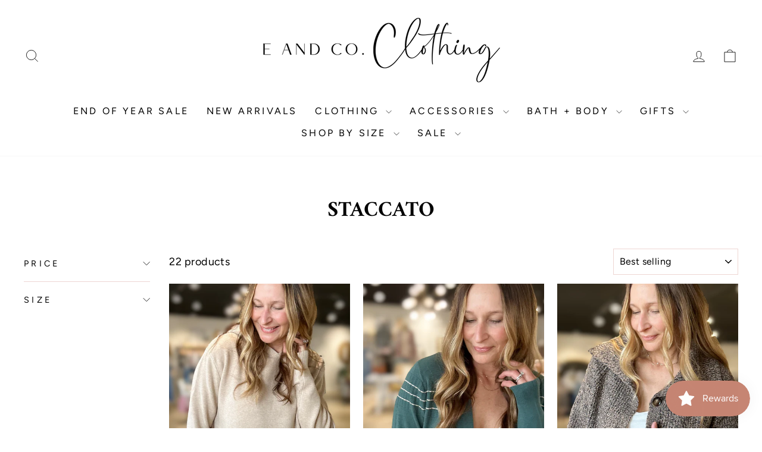

--- FILE ---
content_type: text/html; charset=utf-8
request_url: https://eandcoclothing.com/collections/staccato
body_size: 37628
content:
<!doctype html>
<html class="no-js" lang="en" dir="ltr">
<head>
  <meta charset="utf-8">
  <meta http-equiv="X-UA-Compatible" content="IE=edge,chrome=1">
  <meta name="viewport" content="width=device-width,initial-scale=1">
  <meta name="theme-color" content="#eed6d3">
  <link rel="canonical" href="https://eandcoclothing.com/collections/staccato">
  <link rel="preconnect" href="https://cdn.shopify.com" crossorigin>
  <link rel="preconnect" href="https://fonts.shopifycdn.com" crossorigin>
  <link rel="dns-prefetch" href="https://productreviews.shopifycdn.com">
  <link rel="dns-prefetch" href="https://ajax.googleapis.com">
  <link rel="dns-prefetch" href="https://maps.googleapis.com">
  <link rel="dns-prefetch" href="https://maps.gstatic.com"><title>Staccato Collection | E and Co. Clothing | Waite Park, MN
</title>
<meta name="description" content="Shop Staccato Fashion Brand! Staccato Clothing creates fashionable tops and sweaters that are easy to layer and pair together. Shop Online or In Person with E and Co. Clothing, Located in Waite Park, MN near St. Cloud. Free Shipping on Qualified Orders. Shop Pay Accepted!"><meta property="og:site_name" content="E and Co. Clothing">
  <meta property="og:url" content="https://eandcoclothing.com/collections/staccato">
  <meta property="og:title" content="Staccato Collection | E and Co. Clothing | Waite Park, MN">
  <meta property="og:type" content="website">
  <meta property="og:description" content="Shop Staccato Fashion Brand! Staccato Clothing creates fashionable tops and sweaters that are easy to layer and pair together. Shop Online or In Person with E and Co. Clothing, Located in Waite Park, MN near St. Cloud. Free Shipping on Qualified Orders. Shop Pay Accepted!"><meta property="og:image" content="http://eandcoclothing.com/cdn/shop/files/SS-Logo.png?v=1656609920">
    <meta property="og:image:secure_url" content="https://eandcoclothing.com/cdn/shop/files/SS-Logo.png?v=1656609920">
    <meta property="og:image:width" content="1200">
    <meta property="og:image:height" content="628"><meta name="twitter:site" content="@">
  <meta name="twitter:card" content="summary_large_image">
  <meta name="twitter:title" content="Staccato Collection | E and Co. Clothing | Waite Park, MN">
  <meta name="twitter:description" content="Shop Staccato Fashion Brand! Staccato Clothing creates fashionable tops and sweaters that are easy to layer and pair together. Shop Online or In Person with E and Co. Clothing, Located in Waite Park, MN near St. Cloud. Free Shipping on Qualified Orders. Shop Pay Accepted!">
<script async crossorigin fetchpriority="high" src="/cdn/shopifycloud/importmap-polyfill/es-modules-shim.2.4.0.js"></script>
<script type="importmap">
{
  "imports": {
    "element.base-media": "//eandcoclothing.com/cdn/shop/t/48/assets/element.base-media.js?v=61305152781971747521759437622",
    "element.image.parallax": "//eandcoclothing.com/cdn/shop/t/48/assets/element.image.parallax.js?v=59188309605188605141759437622",
    "element.model": "//eandcoclothing.com/cdn/shop/t/48/assets/element.model.js?v=104979259955732717291759437622",
    "element.quantity-selector": "//eandcoclothing.com/cdn/shop/t/48/assets/element.quantity-selector.js?v=68208048201360514121759437622",
    "element.text.rte": "//eandcoclothing.com/cdn/shop/t/48/assets/element.text.rte.js?v=28194737298593644281759437623",
    "element.video": "//eandcoclothing.com/cdn/shop/t/48/assets/element.video.js?v=110560105447302630031759437623",
    "is-land": "//eandcoclothing.com/cdn/shop/t/48/assets/is-land.min.js?v=92343381495565747271759437646",
    "util.misc": "//eandcoclothing.com/cdn/shop/t/48/assets/util.misc.js?v=117964846174238173191759437656",
    "util.product-loader": "//eandcoclothing.com/cdn/shop/t/48/assets/util.product-loader.js?v=71947287259713254281759437657",
    "util.resource-loader": "//eandcoclothing.com/cdn/shop/t/48/assets/util.resource-loader.js?v=81301169148003274841759437657",
    "vendor.in-view": "//eandcoclothing.com/cdn/shop/t/48/assets/vendor.in-view.js?v=126891093837844970591759437657"
  }
}
</script><script type="module" src="//eandcoclothing.com/cdn/shop/t/48/assets/is-land.min.js?v=92343381495565747271759437646"></script>
<style data-shopify>@font-face {
  font-family: Amiri;
  font-weight: 700;
  font-style: normal;
  font-display: swap;
  src: url("//eandcoclothing.com/cdn/fonts/amiri/amiri_n7.18bdf9995a65958ebe1ecc6a8e58369f2e5fde36.woff2") format("woff2"),
       url("//eandcoclothing.com/cdn/fonts/amiri/amiri_n7.4018e09897bebe29690de457ff22ede457913518.woff") format("woff");
}

  @font-face {
  font-family: Figtree;
  font-weight: 400;
  font-style: normal;
  font-display: swap;
  src: url("//eandcoclothing.com/cdn/fonts/figtree/figtree_n4.3c0838aba1701047e60be6a99a1b0a40ce9b8419.woff2") format("woff2"),
       url("//eandcoclothing.com/cdn/fonts/figtree/figtree_n4.c0575d1db21fc3821f17fd6617d3dee552312137.woff") format("woff");
}


  @font-face {
  font-family: Figtree;
  font-weight: 600;
  font-style: normal;
  font-display: swap;
  src: url("//eandcoclothing.com/cdn/fonts/figtree/figtree_n6.9d1ea52bb49a0a86cfd1b0383d00f83d3fcc14de.woff2") format("woff2"),
       url("//eandcoclothing.com/cdn/fonts/figtree/figtree_n6.f0fcdea525a0e47b2ae4ab645832a8e8a96d31d3.woff") format("woff");
}

  @font-face {
  font-family: Figtree;
  font-weight: 400;
  font-style: italic;
  font-display: swap;
  src: url("//eandcoclothing.com/cdn/fonts/figtree/figtree_i4.89f7a4275c064845c304a4cf8a4a586060656db2.woff2") format("woff2"),
       url("//eandcoclothing.com/cdn/fonts/figtree/figtree_i4.6f955aaaafc55a22ffc1f32ecf3756859a5ad3e2.woff") format("woff");
}

  @font-face {
  font-family: Figtree;
  font-weight: 600;
  font-style: italic;
  font-display: swap;
  src: url("//eandcoclothing.com/cdn/fonts/figtree/figtree_i6.702baae75738b446cfbed6ac0d60cab7b21e61ba.woff2") format("woff2"),
       url("//eandcoclothing.com/cdn/fonts/figtree/figtree_i6.6b8dc40d16c9905d29525156e284509f871ce8f9.woff") format("woff");
}

</style><link href="//eandcoclothing.com/cdn/shop/t/48/assets/theme.css?v=93626464380700918791759437679" rel="stylesheet" type="text/css" media="all" />
<style data-shopify>:root {
    --typeHeaderPrimary: Amiri;
    --typeHeaderFallback: serif;
    --typeHeaderSize: 36px;
    --typeHeaderWeight: 700;
    --typeHeaderLineHeight: 1;
    --typeHeaderSpacing: 0.0em;

    --typeBasePrimary:Figtree;
    --typeBaseFallback:sans-serif;
    --typeBaseSize: 18px;
    --typeBaseWeight: 400;
    --typeBaseSpacing: 0.025em;
    --typeBaseLineHeight: 1.4;
    --typeBaselineHeightMinus01: 1.3;

    --typeCollectionTitle: 20px;

    --iconWeight: 2px;
    --iconLinecaps: miter;

    
        --buttonRadius: 0;
    

    --colorGridOverlayOpacity: 0.0;
    --colorAnnouncement: #ffffff;
    --colorAnnouncementText: #111111;

    --colorBody: #ffffff;
    --colorBodyAlpha05: rgba(255, 255, 255, 0.05);
    --colorBodyDim: #f2f2f2;
    --colorBodyLightDim: #fafafa;
    --colorBodyMediumDim: #f5f5f5;


    --colorBorder: #eed6d3;

    --colorBtnPrimary: #eed6d3;
    --colorBtnPrimaryLight: #fcf8f8;
    --colorBtnPrimaryDim: #e7c5c1;
    --colorBtnPrimaryText: #111111;

    --colorCartDot: #c68573;

    --colorDrawers: #ffffff;
    --colorDrawersDim: #f2f2f2;
    --colorDrawerBorder: #eed6d3;
    --colorDrawerText: #000000;
    --colorDrawerTextDark: #000000;
    --colorDrawerButton: #eed6d3;
    --colorDrawerButtonText: #ffffff;

    --colorFooter: #2e2e2e;
    --colorFooterText: #ffffff;
    --colorFooterTextAlpha01: #ffffff;

    --colorGridOverlay: #000000;
    --colorGridOverlayOpacity: 0.1;

    --colorHeaderTextAlpha01: rgba(0, 0, 0, 0.1);

    --colorHeroText: #ffffff;

    --colorSmallImageBg: #ffffff;
    --colorLargeImageBg: #ffffff;

    --colorImageOverlay: #f6f3ed;
    --colorImageOverlayOpacity: 0.0;
    --colorImageOverlayTextShadow: 0.0;

    --colorLink: #000000;

    --colorModalBg: rgba(246, 243, 237, 0.6);

    --colorNav: #ffffff;
    --colorNavText: #000000;

    --colorPrice: #1c1d1d;

    --colorSaleTag: #c68573;
    --colorSaleTagText: #ffffff;

    --colorTextBody: #000000;
    --colorTextBodyAlpha015: rgba(0, 0, 0, 0.15);
    --colorTextBodyAlpha005: rgba(0, 0, 0, 0.05);
    --colorTextBodyAlpha008: rgba(0, 0, 0, 0.08);
    --colorTextSavings: #c68573;

    --urlIcoSelect: url(//eandcoclothing.com/cdn/shop/t/48/assets/ico-select.svg);
    --urlIcoSelectFooter: url(//eandcoclothing.com/cdn/shop/t/48/assets/ico-select-footer.svg);
    --urlIcoSelectWhite: url(//eandcoclothing.com/cdn/shop/t/48/assets/ico-select-white.svg);

    --grid-gutter: 17px;
    --drawer-gutter: 20px;

    --sizeChartMargin: 25px 0;
    --sizeChartIconMargin: 5px;

    --newsletterReminderPadding: 40px;

    /*Shop Pay Installments*/
    --color-body-text: #000000;
    --color-body: #ffffff;
    --color-bg: #ffffff;
    }

    .placeholder-content {
    background-image: linear-gradient(100deg, #ffffff 40%, #f7f7f7 63%, #ffffff 79%);
    }</style><script>
    document.documentElement.className = document.documentElement.className.replace('no-js', 'js');

    window.theme = window.theme || {};
    theme.routes = {
      home: "/",
      cart: "/cart.js",
      cartPage: "/cart",
      cartAdd: "/cart/add.js",
      cartChange: "/cart/change.js",
      search: "/search",
      predictiveSearch: "/search/suggest"
    };
    theme.strings = {
      soldOut: "Sold Out",
      unavailable: "Unavailable",
      inStockLabel: "In stock, ready to ship",
      oneStockLabel: "Low stock - [count] item left",
      otherStockLabel: "Low stock - [count] items left",
      willNotShipUntil: "Ready to ship [date]",
      willBeInStockAfter: "Back in stock [date]",
      waitingForStock: "Backordered, shipping soon",
      savePrice: "Save [saved_amount]",
      cartEmpty: "Your cart is currently empty.",
      cartTermsConfirmation: "You must agree with the terms and conditions of sales to check out",
      searchCollections: "Collections",
      searchPages: "Pages",
      searchArticles: "Articles",
      productFrom: "from ",
      maxQuantity: "You can only have [quantity] of [title] in your cart."
    };
    theme.settings = {
      cartType: "drawer",
      isCustomerTemplate: false,
      moneyFormat: "${{amount}}",
      saveType: "dollar",
      productImageSize: "portrait",
      productImageCover: true,
      predictiveSearch: true,
      predictiveSearchType: null,
      predictiveSearchVendor: false,
      predictiveSearchPrice: false,
      quickView: false,
      themeName: 'Impulse',
      themeVersion: "8.1.0"
    };
  </script>

  <script>window.performance && window.performance.mark && window.performance.mark('shopify.content_for_header.start');</script><meta name="facebook-domain-verification" content="qp93z3hbveido1128exa9zlzl5oje1">
<meta name="facebook-domain-verification" content="f547icsf7n0abcywoqdc4xiuuwq3re">
<meta name="google-site-verification" content="bOK5S4q1xrA2h69nBIXdwBoc4b-a-sUDMTH67FFRnD0">
<meta id="shopify-digital-wallet" name="shopify-digital-wallet" content="/1845985350/digital_wallets/dialog">
<meta name="shopify-checkout-api-token" content="9b34de944a49d2b80d25be81a329fddb">
<meta id="in-context-paypal-metadata" data-shop-id="1845985350" data-venmo-supported="false" data-environment="production" data-locale="en_US" data-paypal-v4="true" data-currency="USD">
<link rel="alternate" type="application/atom+xml" title="Feed" href="/collections/staccato.atom" />
<link rel="alternate" type="application/json+oembed" href="https://eandcoclothing.com/collections/staccato.oembed">
<script async="async" src="/checkouts/internal/preloads.js?locale=en-US"></script>
<link rel="preconnect" href="https://shop.app" crossorigin="anonymous">
<script async="async" src="https://shop.app/checkouts/internal/preloads.js?locale=en-US&shop_id=1845985350" crossorigin="anonymous"></script>
<script id="apple-pay-shop-capabilities" type="application/json">{"shopId":1845985350,"countryCode":"US","currencyCode":"USD","merchantCapabilities":["supports3DS"],"merchantId":"gid:\/\/shopify\/Shop\/1845985350","merchantName":"E and Co. Clothing","requiredBillingContactFields":["postalAddress","email","phone"],"requiredShippingContactFields":["postalAddress","email","phone"],"shippingType":"shipping","supportedNetworks":["visa","masterCard","amex","discover","elo","jcb"],"total":{"type":"pending","label":"E and Co. Clothing","amount":"1.00"},"shopifyPaymentsEnabled":true,"supportsSubscriptions":true}</script>
<script id="shopify-features" type="application/json">{"accessToken":"9b34de944a49d2b80d25be81a329fddb","betas":["rich-media-storefront-analytics"],"domain":"eandcoclothing.com","predictiveSearch":true,"shopId":1845985350,"locale":"en"}</script>
<script>var Shopify = Shopify || {};
Shopify.shop = "e-and-co-clothing.myshopify.com";
Shopify.locale = "en";
Shopify.currency = {"active":"USD","rate":"1.0"};
Shopify.country = "US";
Shopify.theme = {"name":"Updated copy of Updated copy of Updated copy of...","id":180287537447,"schema_name":"Impulse","schema_version":"8.1.0","theme_store_id":857,"role":"main"};
Shopify.theme.handle = "null";
Shopify.theme.style = {"id":null,"handle":null};
Shopify.cdnHost = "eandcoclothing.com/cdn";
Shopify.routes = Shopify.routes || {};
Shopify.routes.root = "/";</script>
<script type="module">!function(o){(o.Shopify=o.Shopify||{}).modules=!0}(window);</script>
<script>!function(o){function n(){var o=[];function n(){o.push(Array.prototype.slice.apply(arguments))}return n.q=o,n}var t=o.Shopify=o.Shopify||{};t.loadFeatures=n(),t.autoloadFeatures=n()}(window);</script>
<script>
  window.ShopifyPay = window.ShopifyPay || {};
  window.ShopifyPay.apiHost = "shop.app\/pay";
  window.ShopifyPay.redirectState = null;
</script>
<script id="shop-js-analytics" type="application/json">{"pageType":"collection"}</script>
<script defer="defer" async type="module" src="//eandcoclothing.com/cdn/shopifycloud/shop-js/modules/v2/client.init-shop-cart-sync_BApSsMSl.en.esm.js"></script>
<script defer="defer" async type="module" src="//eandcoclothing.com/cdn/shopifycloud/shop-js/modules/v2/chunk.common_CBoos6YZ.esm.js"></script>
<script type="module">
  await import("//eandcoclothing.com/cdn/shopifycloud/shop-js/modules/v2/client.init-shop-cart-sync_BApSsMSl.en.esm.js");
await import("//eandcoclothing.com/cdn/shopifycloud/shop-js/modules/v2/chunk.common_CBoos6YZ.esm.js");

  window.Shopify.SignInWithShop?.initShopCartSync?.({"fedCMEnabled":true,"windoidEnabled":true});

</script>
<script>
  window.Shopify = window.Shopify || {};
  if (!window.Shopify.featureAssets) window.Shopify.featureAssets = {};
  window.Shopify.featureAssets['shop-js'] = {"shop-cart-sync":["modules/v2/client.shop-cart-sync_DJczDl9f.en.esm.js","modules/v2/chunk.common_CBoos6YZ.esm.js"],"init-fed-cm":["modules/v2/client.init-fed-cm_BzwGC0Wi.en.esm.js","modules/v2/chunk.common_CBoos6YZ.esm.js"],"init-windoid":["modules/v2/client.init-windoid_BS26ThXS.en.esm.js","modules/v2/chunk.common_CBoos6YZ.esm.js"],"init-shop-email-lookup-coordinator":["modules/v2/client.init-shop-email-lookup-coordinator_DFwWcvrS.en.esm.js","modules/v2/chunk.common_CBoos6YZ.esm.js"],"shop-cash-offers":["modules/v2/client.shop-cash-offers_DthCPNIO.en.esm.js","modules/v2/chunk.common_CBoos6YZ.esm.js","modules/v2/chunk.modal_Bu1hFZFC.esm.js"],"shop-button":["modules/v2/client.shop-button_D_JX508o.en.esm.js","modules/v2/chunk.common_CBoos6YZ.esm.js"],"shop-toast-manager":["modules/v2/client.shop-toast-manager_tEhgP2F9.en.esm.js","modules/v2/chunk.common_CBoos6YZ.esm.js"],"avatar":["modules/v2/client.avatar_BTnouDA3.en.esm.js"],"pay-button":["modules/v2/client.pay-button_BuNmcIr_.en.esm.js","modules/v2/chunk.common_CBoos6YZ.esm.js"],"init-shop-cart-sync":["modules/v2/client.init-shop-cart-sync_BApSsMSl.en.esm.js","modules/v2/chunk.common_CBoos6YZ.esm.js"],"shop-login-button":["modules/v2/client.shop-login-button_DwLgFT0K.en.esm.js","modules/v2/chunk.common_CBoos6YZ.esm.js","modules/v2/chunk.modal_Bu1hFZFC.esm.js"],"init-customer-accounts-sign-up":["modules/v2/client.init-customer-accounts-sign-up_TlVCiykN.en.esm.js","modules/v2/client.shop-login-button_DwLgFT0K.en.esm.js","modules/v2/chunk.common_CBoos6YZ.esm.js","modules/v2/chunk.modal_Bu1hFZFC.esm.js"],"init-shop-for-new-customer-accounts":["modules/v2/client.init-shop-for-new-customer-accounts_DrjXSI53.en.esm.js","modules/v2/client.shop-login-button_DwLgFT0K.en.esm.js","modules/v2/chunk.common_CBoos6YZ.esm.js","modules/v2/chunk.modal_Bu1hFZFC.esm.js"],"init-customer-accounts":["modules/v2/client.init-customer-accounts_C0Oh2ljF.en.esm.js","modules/v2/client.shop-login-button_DwLgFT0K.en.esm.js","modules/v2/chunk.common_CBoos6YZ.esm.js","modules/v2/chunk.modal_Bu1hFZFC.esm.js"],"shop-follow-button":["modules/v2/client.shop-follow-button_C5D3XtBb.en.esm.js","modules/v2/chunk.common_CBoos6YZ.esm.js","modules/v2/chunk.modal_Bu1hFZFC.esm.js"],"checkout-modal":["modules/v2/client.checkout-modal_8TC_1FUY.en.esm.js","modules/v2/chunk.common_CBoos6YZ.esm.js","modules/v2/chunk.modal_Bu1hFZFC.esm.js"],"lead-capture":["modules/v2/client.lead-capture_D-pmUjp9.en.esm.js","modules/v2/chunk.common_CBoos6YZ.esm.js","modules/v2/chunk.modal_Bu1hFZFC.esm.js"],"shop-login":["modules/v2/client.shop-login_BmtnoEUo.en.esm.js","modules/v2/chunk.common_CBoos6YZ.esm.js","modules/v2/chunk.modal_Bu1hFZFC.esm.js"],"payment-terms":["modules/v2/client.payment-terms_BHOWV7U_.en.esm.js","modules/v2/chunk.common_CBoos6YZ.esm.js","modules/v2/chunk.modal_Bu1hFZFC.esm.js"]};
</script>
<script>(function() {
  var isLoaded = false;
  function asyncLoad() {
    if (isLoaded) return;
    isLoaded = true;
    var urls = ["https:\/\/storage.nfcube.com\/instafeed-41d96dd9bd567e94b0056abbcfeda6ee.js?shop=e-and-co-clothing.myshopify.com","https:\/\/cdn.hextom.com\/js\/freeshippingbar.js?shop=e-and-co-clothing.myshopify.com"];
    for (var i = 0; i < urls.length; i++) {
      var s = document.createElement('script');
      s.type = 'text/javascript';
      s.async = true;
      s.src = urls[i];
      var x = document.getElementsByTagName('script')[0];
      x.parentNode.insertBefore(s, x);
    }
  };
  if(window.attachEvent) {
    window.attachEvent('onload', asyncLoad);
  } else {
    window.addEventListener('load', asyncLoad, false);
  }
})();</script>
<script id="__st">var __st={"a":1845985350,"offset":-21600,"reqid":"2ccb1e73-c9d9-45a5-8d88-0f854e57a7f9-1768935574","pageurl":"eandcoclothing.com\/collections\/staccato","u":"55d436034931","p":"collection","rtyp":"collection","rid":269097500753};</script>
<script>window.ShopifyPaypalV4VisibilityTracking = true;</script>
<script id="captcha-bootstrap">!function(){'use strict';const t='contact',e='account',n='new_comment',o=[[t,t],['blogs',n],['comments',n],[t,'customer']],c=[[e,'customer_login'],[e,'guest_login'],[e,'recover_customer_password'],[e,'create_customer']],r=t=>t.map((([t,e])=>`form[action*='/${t}']:not([data-nocaptcha='true']) input[name='form_type'][value='${e}']`)).join(','),a=t=>()=>t?[...document.querySelectorAll(t)].map((t=>t.form)):[];function s(){const t=[...o],e=r(t);return a(e)}const i='password',u='form_key',d=['recaptcha-v3-token','g-recaptcha-response','h-captcha-response',i],f=()=>{try{return window.sessionStorage}catch{return}},m='__shopify_v',_=t=>t.elements[u];function p(t,e,n=!1){try{const o=window.sessionStorage,c=JSON.parse(o.getItem(e)),{data:r}=function(t){const{data:e,action:n}=t;return t[m]||n?{data:e,action:n}:{data:t,action:n}}(c);for(const[e,n]of Object.entries(r))t.elements[e]&&(t.elements[e].value=n);n&&o.removeItem(e)}catch(o){console.error('form repopulation failed',{error:o})}}const l='form_type',E='cptcha';function T(t){t.dataset[E]=!0}const w=window,h=w.document,L='Shopify',v='ce_forms',y='captcha';let A=!1;((t,e)=>{const n=(g='f06e6c50-85a8-45c8-87d0-21a2b65856fe',I='https://cdn.shopify.com/shopifycloud/storefront-forms-hcaptcha/ce_storefront_forms_captcha_hcaptcha.v1.5.2.iife.js',D={infoText:'Protected by hCaptcha',privacyText:'Privacy',termsText:'Terms'},(t,e,n)=>{const o=w[L][v],c=o.bindForm;if(c)return c(t,g,e,D).then(n);var r;o.q.push([[t,g,e,D],n]),r=I,A||(h.body.append(Object.assign(h.createElement('script'),{id:'captcha-provider',async:!0,src:r})),A=!0)});var g,I,D;w[L]=w[L]||{},w[L][v]=w[L][v]||{},w[L][v].q=[],w[L][y]=w[L][y]||{},w[L][y].protect=function(t,e){n(t,void 0,e),T(t)},Object.freeze(w[L][y]),function(t,e,n,w,h,L){const[v,y,A,g]=function(t,e,n){const i=e?o:[],u=t?c:[],d=[...i,...u],f=r(d),m=r(i),_=r(d.filter((([t,e])=>n.includes(e))));return[a(f),a(m),a(_),s()]}(w,h,L),I=t=>{const e=t.target;return e instanceof HTMLFormElement?e:e&&e.form},D=t=>v().includes(t);t.addEventListener('submit',(t=>{const e=I(t);if(!e)return;const n=D(e)&&!e.dataset.hcaptchaBound&&!e.dataset.recaptchaBound,o=_(e),c=g().includes(e)&&(!o||!o.value);(n||c)&&t.preventDefault(),c&&!n&&(function(t){try{if(!f())return;!function(t){const e=f();if(!e)return;const n=_(t);if(!n)return;const o=n.value;o&&e.removeItem(o)}(t);const e=Array.from(Array(32),(()=>Math.random().toString(36)[2])).join('');!function(t,e){_(t)||t.append(Object.assign(document.createElement('input'),{type:'hidden',name:u})),t.elements[u].value=e}(t,e),function(t,e){const n=f();if(!n)return;const o=[...t.querySelectorAll(`input[type='${i}']`)].map((({name:t})=>t)),c=[...d,...o],r={};for(const[a,s]of new FormData(t).entries())c.includes(a)||(r[a]=s);n.setItem(e,JSON.stringify({[m]:1,action:t.action,data:r}))}(t,e)}catch(e){console.error('failed to persist form',e)}}(e),e.submit())}));const S=(t,e)=>{t&&!t.dataset[E]&&(n(t,e.some((e=>e===t))),T(t))};for(const o of['focusin','change'])t.addEventListener(o,(t=>{const e=I(t);D(e)&&S(e,y())}));const B=e.get('form_key'),M=e.get(l),P=B&&M;t.addEventListener('DOMContentLoaded',(()=>{const t=y();if(P)for(const e of t)e.elements[l].value===M&&p(e,B);[...new Set([...A(),...v().filter((t=>'true'===t.dataset.shopifyCaptcha))])].forEach((e=>S(e,t)))}))}(h,new URLSearchParams(w.location.search),n,t,e,['guest_login'])})(!0,!0)}();</script>
<script integrity="sha256-4kQ18oKyAcykRKYeNunJcIwy7WH5gtpwJnB7kiuLZ1E=" data-source-attribution="shopify.loadfeatures" defer="defer" src="//eandcoclothing.com/cdn/shopifycloud/storefront/assets/storefront/load_feature-a0a9edcb.js" crossorigin="anonymous"></script>
<script crossorigin="anonymous" defer="defer" src="//eandcoclothing.com/cdn/shopifycloud/storefront/assets/shopify_pay/storefront-65b4c6d7.js?v=20250812"></script>
<script data-source-attribution="shopify.dynamic_checkout.dynamic.init">var Shopify=Shopify||{};Shopify.PaymentButton=Shopify.PaymentButton||{isStorefrontPortableWallets:!0,init:function(){window.Shopify.PaymentButton.init=function(){};var t=document.createElement("script");t.src="https://eandcoclothing.com/cdn/shopifycloud/portable-wallets/latest/portable-wallets.en.js",t.type="module",document.head.appendChild(t)}};
</script>
<script data-source-attribution="shopify.dynamic_checkout.buyer_consent">
  function portableWalletsHideBuyerConsent(e){var t=document.getElementById("shopify-buyer-consent"),n=document.getElementById("shopify-subscription-policy-button");t&&n&&(t.classList.add("hidden"),t.setAttribute("aria-hidden","true"),n.removeEventListener("click",e))}function portableWalletsShowBuyerConsent(e){var t=document.getElementById("shopify-buyer-consent"),n=document.getElementById("shopify-subscription-policy-button");t&&n&&(t.classList.remove("hidden"),t.removeAttribute("aria-hidden"),n.addEventListener("click",e))}window.Shopify?.PaymentButton&&(window.Shopify.PaymentButton.hideBuyerConsent=portableWalletsHideBuyerConsent,window.Shopify.PaymentButton.showBuyerConsent=portableWalletsShowBuyerConsent);
</script>
<script data-source-attribution="shopify.dynamic_checkout.cart.bootstrap">document.addEventListener("DOMContentLoaded",(function(){function t(){return document.querySelector("shopify-accelerated-checkout-cart, shopify-accelerated-checkout")}if(t())Shopify.PaymentButton.init();else{new MutationObserver((function(e,n){t()&&(Shopify.PaymentButton.init(),n.disconnect())})).observe(document.body,{childList:!0,subtree:!0})}}));
</script>
<link id="shopify-accelerated-checkout-styles" rel="stylesheet" media="screen" href="https://eandcoclothing.com/cdn/shopifycloud/portable-wallets/latest/accelerated-checkout-backwards-compat.css" crossorigin="anonymous">
<style id="shopify-accelerated-checkout-cart">
        #shopify-buyer-consent {
  margin-top: 1em;
  display: inline-block;
  width: 100%;
}

#shopify-buyer-consent.hidden {
  display: none;
}

#shopify-subscription-policy-button {
  background: none;
  border: none;
  padding: 0;
  text-decoration: underline;
  font-size: inherit;
  cursor: pointer;
}

#shopify-subscription-policy-button::before {
  box-shadow: none;
}

      </style>

<script>window.performance && window.performance.mark && window.performance.mark('shopify.content_for_header.end');</script>

  <style data-shopify>
    :root {
      /* Root Variables */
      /* ========================= */
      --root-color-primary: #000000;
      --color-primary: #000000;
      --root-color-secondary: #ffffff;
      --color-secondary: #ffffff;
      --color-sale-tag: #c68573;
      --color-sale-tag-text: #ffffff;
      --layout-section-padding-block: 3rem;
      --layout-section-padding-inline--md: 40px;
      --layout-section-max-inline-size: 1420px; 


      /* Text */
      /* ========================= */
      
      /* Body Font Styles */
      --element-text-font-family--body: Figtree;
      --element-text-font-family-fallback--body: sans-serif;
      --element-text-font-weight--body: 400;
      --element-text-letter-spacing--body: 0.025em;
      --element-text-text-transform--body: none;

      /* Body Font Sizes */
      --element-text-font-size--body: initial;
      --element-text-font-size--body-xs: 14px;
      --element-text-font-size--body-sm: 16px;
      --element-text-font-size--body-md: 18px;
      --element-text-font-size--body-lg: 20px;
      
      /* Body Line Heights */
      --element-text-line-height--body: 1.4;

      /* Heading Font Styles */
      --element-text-font-family--heading: Amiri;
      --element-text-font-family-fallback--heading: serif;
      --element-text-font-weight--heading: 700;
      --element-text-letter-spacing--heading: 0.0em;
      
      
      --element-text-text-transform--heading: uppercase;
       
      
      
      /* Heading Font Sizes */
      --element-text-font-size--heading-2xl: 52px;
      --element-text-font-size--heading-xl: 36px;
      --element-text-font-size--heading-lg: 30px;
      --element-text-font-size--heading-md: 28px;
      --element-text-font-size--heading-sm: 22px;
      --element-text-font-size--heading-xs: 20px;
      
      /* Heading Line Heights */
      --element-text-line-height--heading: 1;

      /* Buttons */
      /* ========================= */
      
          --element-button-radius: 0;
      

      --element-button-padding-block: 12px;
      --element-button-text-transform: uppercase;
      --element-button-font-weight: 800;
      --element-button-font-size: max(calc(var(--typeBaseSize) - 4px), 13px);
      --element-button-letter-spacing: .3em;

      /* Base Color Variables */
      --element-button-color-primary: #eed6d3;
      --element-button-color-secondary: #111111;
      --element-button-shade-border: 100%;

      /* Hover State Variables */
      --element-button-shade-background--hover: 0%;
      --element-button-shade-border--hover: 100%;

      /* Focus State Variables */
      --element-button-color-focus: var(--color-focus);

      /* Inputs */
      /* ========================= */
      
          --element-icon-radius: 0;
      

      --element-input-font-size: var(--element-text-font-size--body-sm);
      --element-input-box-shadow-shade: 100%;

      /* Hover State Variables */
      --element-input-background-shade--hover: 0%;
      --element-input-box-shadow-spread-radius--hover: 1px;
    }

    @media only screen and (max-width: 768px) {
      :root {
        --element-button-font-size: max(calc(var(--typeBaseSize) - 5px), 11px);
      }
    }

    .element-radio {
        &:has(input[type='radio']:checked) {
          --element-button-color: var(--element-button-color-secondary);
        }
    }

    /* ATC Button Overrides */
    /* ========================= */

    .element-button[type="submit"],
    .element-button[type="submit"] .element-text,
    .element-button--shopify-payment-wrapper button {
      --element-button-padding-block: 13px;
      --element-button-padding-inline: 20px;
      --element-button-line-height: 1.42;
      --_font-size--body-md: var(--element-button-font-size);

      line-height: 1.42 !important;
    }

    /* When dynamic checkout is enabled */
    product-form:has(.element-button--shopify-payment-wrapper) {
      --element-button-color: #000000;

      .element-button[type="submit"],
      .element-button--shopify-payment-wrapper button {
        min-height: 50px !important;
      }

      .shopify-payment-button {
        margin: 0;
      }
    }

    /* Hover animation for non-angled buttons */
    body:not([data-button_style='angled']) .element-button[type="submit"] {
      position: relative;
      overflow: hidden;

      &:after {
        content: '';
        position: absolute;
        top: 0;
        left: 150%;
        width: 200%;
        height: 100%;
        transform: skewX(-20deg);
        background-image: linear-gradient(to right,transparent, rgba(255,255,255,.25),transparent);
      }

      &:hover:after {
        animation: shine 0.75s cubic-bezier(0.01, 0.56, 1, 1);
      }
    }

    /* ANGLED STYLE - ATC Button Overrides */
    /* ========================= */
    
    [data-button_style='angled'] {
      --element-button-shade-background--active: var(--element-button-shade-background);
      --element-button-shade-border--active: var(--element-button-shade-border);

      .element-button[type="submit"] {
        --_box-shadow: none;

        position: relative;
        max-width: 94%;
        border-top: 1px solid #eed6d3;
        border-bottom: 1px solid #eed6d3;
        
        &:before,
        &:after {
          content: '';
          position: absolute;
          display: block;
          top: -1px;
          bottom: -1px;
          width: 20px;
          transform: skewX(-12deg);
          background-color: #eed6d3;
        }
        
        &:before {
          left: -6px;
        }
        
        &:after {
          right: -6px;
        }
      }

      /* When dynamic checkout is enabled */
      product-form:has(.element-button--shopify-payment-wrapper) {
        .element-button[type="submit"]:before,
        .element-button[type="submit"]:after {
          background-color: color-mix(in srgb,var(--_color-text) var(--_shade-background),var(--_color-background));
          border-top: 1px solid #eed6d3;
          border-bottom: 1px solid #eed6d3;
        }

        .element-button[type="submit"]:before {
          border-left: 1px solid #eed6d3;
        }
        
        .element-button[type="submit"]:after {
          border-right: 1px solid #eed6d3;
        }
      }

      .element-button--shopify-payment-wrapper {
        --_color-background: #eed6d3;

        button:hover,
        button:before,
        button:after {
          background-color: color-mix(in srgb,var(--_color-text) var(--_shade-background),var(--_color-background)) !important;
        }

        button:not(button:focus-visible) {
          box-shadow: none !important;
        }
      }
    }
  </style>

  <script src="//eandcoclothing.com/cdn/shop/t/48/assets/vendor-scripts-v11.js" defer="defer"></script><script src="//eandcoclothing.com/cdn/shop/t/48/assets/theme.js?v=22325264162658116151759437656" defer="defer"></script>
<!-- BEGIN app block: shopify://apps/klaviyo-email-marketing-sms/blocks/klaviyo-onsite-embed/2632fe16-c075-4321-a88b-50b567f42507 -->












  <script async src="https://static.klaviyo.com/onsite/js/RSi7QV/klaviyo.js?company_id=RSi7QV"></script>
  <script>!function(){if(!window.klaviyo){window._klOnsite=window._klOnsite||[];try{window.klaviyo=new Proxy({},{get:function(n,i){return"push"===i?function(){var n;(n=window._klOnsite).push.apply(n,arguments)}:function(){for(var n=arguments.length,o=new Array(n),w=0;w<n;w++)o[w]=arguments[w];var t="function"==typeof o[o.length-1]?o.pop():void 0,e=new Promise((function(n){window._klOnsite.push([i].concat(o,[function(i){t&&t(i),n(i)}]))}));return e}}})}catch(n){window.klaviyo=window.klaviyo||[],window.klaviyo.push=function(){var n;(n=window._klOnsite).push.apply(n,arguments)}}}}();</script>

  




  <script>
    window.klaviyoReviewsProductDesignMode = false
  </script>







<!-- END app block --><script src="https://cdn.shopify.com/extensions/019bdcc6-5472-7e06-98fc-3f8e31035e22/smile-io-270/assets/smile-loader.js" type="text/javascript" defer="defer"></script>
<link href="https://monorail-edge.shopifysvc.com" rel="dns-prefetch">
<script>(function(){if ("sendBeacon" in navigator && "performance" in window) {try {var session_token_from_headers = performance.getEntriesByType('navigation')[0].serverTiming.find(x => x.name == '_s').description;} catch {var session_token_from_headers = undefined;}var session_cookie_matches = document.cookie.match(/_shopify_s=([^;]*)/);var session_token_from_cookie = session_cookie_matches && session_cookie_matches.length === 2 ? session_cookie_matches[1] : "";var session_token = session_token_from_headers || session_token_from_cookie || "";function handle_abandonment_event(e) {var entries = performance.getEntries().filter(function(entry) {return /monorail-edge.shopifysvc.com/.test(entry.name);});if (!window.abandonment_tracked && entries.length === 0) {window.abandonment_tracked = true;var currentMs = Date.now();var navigation_start = performance.timing.navigationStart;var payload = {shop_id: 1845985350,url: window.location.href,navigation_start,duration: currentMs - navigation_start,session_token,page_type: "collection"};window.navigator.sendBeacon("https://monorail-edge.shopifysvc.com/v1/produce", JSON.stringify({schema_id: "online_store_buyer_site_abandonment/1.1",payload: payload,metadata: {event_created_at_ms: currentMs,event_sent_at_ms: currentMs}}));}}window.addEventListener('pagehide', handle_abandonment_event);}}());</script>
<script id="web-pixels-manager-setup">(function e(e,d,r,n,o){if(void 0===o&&(o={}),!Boolean(null===(a=null===(i=window.Shopify)||void 0===i?void 0:i.analytics)||void 0===a?void 0:a.replayQueue)){var i,a;window.Shopify=window.Shopify||{};var t=window.Shopify;t.analytics=t.analytics||{};var s=t.analytics;s.replayQueue=[],s.publish=function(e,d,r){return s.replayQueue.push([e,d,r]),!0};try{self.performance.mark("wpm:start")}catch(e){}var l=function(){var e={modern:/Edge?\/(1{2}[4-9]|1[2-9]\d|[2-9]\d{2}|\d{4,})\.\d+(\.\d+|)|Firefox\/(1{2}[4-9]|1[2-9]\d|[2-9]\d{2}|\d{4,})\.\d+(\.\d+|)|Chrom(ium|e)\/(9{2}|\d{3,})\.\d+(\.\d+|)|(Maci|X1{2}).+ Version\/(15\.\d+|(1[6-9]|[2-9]\d|\d{3,})\.\d+)([,.]\d+|)( \(\w+\)|)( Mobile\/\w+|) Safari\/|Chrome.+OPR\/(9{2}|\d{3,})\.\d+\.\d+|(CPU[ +]OS|iPhone[ +]OS|CPU[ +]iPhone|CPU IPhone OS|CPU iPad OS)[ +]+(15[._]\d+|(1[6-9]|[2-9]\d|\d{3,})[._]\d+)([._]\d+|)|Android:?[ /-](13[3-9]|1[4-9]\d|[2-9]\d{2}|\d{4,})(\.\d+|)(\.\d+|)|Android.+Firefox\/(13[5-9]|1[4-9]\d|[2-9]\d{2}|\d{4,})\.\d+(\.\d+|)|Android.+Chrom(ium|e)\/(13[3-9]|1[4-9]\d|[2-9]\d{2}|\d{4,})\.\d+(\.\d+|)|SamsungBrowser\/([2-9]\d|\d{3,})\.\d+/,legacy:/Edge?\/(1[6-9]|[2-9]\d|\d{3,})\.\d+(\.\d+|)|Firefox\/(5[4-9]|[6-9]\d|\d{3,})\.\d+(\.\d+|)|Chrom(ium|e)\/(5[1-9]|[6-9]\d|\d{3,})\.\d+(\.\d+|)([\d.]+$|.*Safari\/(?![\d.]+ Edge\/[\d.]+$))|(Maci|X1{2}).+ Version\/(10\.\d+|(1[1-9]|[2-9]\d|\d{3,})\.\d+)([,.]\d+|)( \(\w+\)|)( Mobile\/\w+|) Safari\/|Chrome.+OPR\/(3[89]|[4-9]\d|\d{3,})\.\d+\.\d+|(CPU[ +]OS|iPhone[ +]OS|CPU[ +]iPhone|CPU IPhone OS|CPU iPad OS)[ +]+(10[._]\d+|(1[1-9]|[2-9]\d|\d{3,})[._]\d+)([._]\d+|)|Android:?[ /-](13[3-9]|1[4-9]\d|[2-9]\d{2}|\d{4,})(\.\d+|)(\.\d+|)|Mobile Safari.+OPR\/([89]\d|\d{3,})\.\d+\.\d+|Android.+Firefox\/(13[5-9]|1[4-9]\d|[2-9]\d{2}|\d{4,})\.\d+(\.\d+|)|Android.+Chrom(ium|e)\/(13[3-9]|1[4-9]\d|[2-9]\d{2}|\d{4,})\.\d+(\.\d+|)|Android.+(UC? ?Browser|UCWEB|U3)[ /]?(15\.([5-9]|\d{2,})|(1[6-9]|[2-9]\d|\d{3,})\.\d+)\.\d+|SamsungBrowser\/(5\.\d+|([6-9]|\d{2,})\.\d+)|Android.+MQ{2}Browser\/(14(\.(9|\d{2,})|)|(1[5-9]|[2-9]\d|\d{3,})(\.\d+|))(\.\d+|)|K[Aa][Ii]OS\/(3\.\d+|([4-9]|\d{2,})\.\d+)(\.\d+|)/},d=e.modern,r=e.legacy,n=navigator.userAgent;return n.match(d)?"modern":n.match(r)?"legacy":"unknown"}(),u="modern"===l?"modern":"legacy",c=(null!=n?n:{modern:"",legacy:""})[u],f=function(e){return[e.baseUrl,"/wpm","/b",e.hashVersion,"modern"===e.buildTarget?"m":"l",".js"].join("")}({baseUrl:d,hashVersion:r,buildTarget:u}),m=function(e){var d=e.version,r=e.bundleTarget,n=e.surface,o=e.pageUrl,i=e.monorailEndpoint;return{emit:function(e){var a=e.status,t=e.errorMsg,s=(new Date).getTime(),l=JSON.stringify({metadata:{event_sent_at_ms:s},events:[{schema_id:"web_pixels_manager_load/3.1",payload:{version:d,bundle_target:r,page_url:o,status:a,surface:n,error_msg:t},metadata:{event_created_at_ms:s}}]});if(!i)return console&&console.warn&&console.warn("[Web Pixels Manager] No Monorail endpoint provided, skipping logging."),!1;try{return self.navigator.sendBeacon.bind(self.navigator)(i,l)}catch(e){}var u=new XMLHttpRequest;try{return u.open("POST",i,!0),u.setRequestHeader("Content-Type","text/plain"),u.send(l),!0}catch(e){return console&&console.warn&&console.warn("[Web Pixels Manager] Got an unhandled error while logging to Monorail."),!1}}}}({version:r,bundleTarget:l,surface:e.surface,pageUrl:self.location.href,monorailEndpoint:e.monorailEndpoint});try{o.browserTarget=l,function(e){var d=e.src,r=e.async,n=void 0===r||r,o=e.onload,i=e.onerror,a=e.sri,t=e.scriptDataAttributes,s=void 0===t?{}:t,l=document.createElement("script"),u=document.querySelector("head"),c=document.querySelector("body");if(l.async=n,l.src=d,a&&(l.integrity=a,l.crossOrigin="anonymous"),s)for(var f in s)if(Object.prototype.hasOwnProperty.call(s,f))try{l.dataset[f]=s[f]}catch(e){}if(o&&l.addEventListener("load",o),i&&l.addEventListener("error",i),u)u.appendChild(l);else{if(!c)throw new Error("Did not find a head or body element to append the script");c.appendChild(l)}}({src:f,async:!0,onload:function(){if(!function(){var e,d;return Boolean(null===(d=null===(e=window.Shopify)||void 0===e?void 0:e.analytics)||void 0===d?void 0:d.initialized)}()){var d=window.webPixelsManager.init(e)||void 0;if(d){var r=window.Shopify.analytics;r.replayQueue.forEach((function(e){var r=e[0],n=e[1],o=e[2];d.publishCustomEvent(r,n,o)})),r.replayQueue=[],r.publish=d.publishCustomEvent,r.visitor=d.visitor,r.initialized=!0}}},onerror:function(){return m.emit({status:"failed",errorMsg:"".concat(f," has failed to load")})},sri:function(e){var d=/^sha384-[A-Za-z0-9+/=]+$/;return"string"==typeof e&&d.test(e)}(c)?c:"",scriptDataAttributes:o}),m.emit({status:"loading"})}catch(e){m.emit({status:"failed",errorMsg:(null==e?void 0:e.message)||"Unknown error"})}}})({shopId: 1845985350,storefrontBaseUrl: "https://eandcoclothing.com",extensionsBaseUrl: "https://extensions.shopifycdn.com/cdn/shopifycloud/web-pixels-manager",monorailEndpoint: "https://monorail-edge.shopifysvc.com/unstable/produce_batch",surface: "storefront-renderer",enabledBetaFlags: ["2dca8a86"],webPixelsConfigList: [{"id":"1818034471","configuration":"{\"accountID\":\"RSi7QV\",\"webPixelConfig\":\"eyJlbmFibGVBZGRlZFRvQ2FydEV2ZW50cyI6IHRydWV9\"}","eventPayloadVersion":"v1","runtimeContext":"STRICT","scriptVersion":"524f6c1ee37bacdca7657a665bdca589","type":"APP","apiClientId":123074,"privacyPurposes":["ANALYTICS","MARKETING"],"dataSharingAdjustments":{"protectedCustomerApprovalScopes":["read_customer_address","read_customer_email","read_customer_name","read_customer_personal_data","read_customer_phone"]}},{"id":"740393255","configuration":"{\"config\":\"{\\\"pixel_id\\\":\\\"G-ZDH88X1XW0\\\",\\\"target_country\\\":\\\"US\\\",\\\"gtag_events\\\":[{\\\"type\\\":\\\"begin_checkout\\\",\\\"action_label\\\":\\\"G-ZDH88X1XW0\\\"},{\\\"type\\\":\\\"search\\\",\\\"action_label\\\":\\\"G-ZDH88X1XW0\\\"},{\\\"type\\\":\\\"view_item\\\",\\\"action_label\\\":[\\\"G-ZDH88X1XW0\\\",\\\"MC-K92RCE2LLG\\\"]},{\\\"type\\\":\\\"purchase\\\",\\\"action_label\\\":[\\\"G-ZDH88X1XW0\\\",\\\"MC-K92RCE2LLG\\\"]},{\\\"type\\\":\\\"page_view\\\",\\\"action_label\\\":[\\\"G-ZDH88X1XW0\\\",\\\"MC-K92RCE2LLG\\\"]},{\\\"type\\\":\\\"add_payment_info\\\",\\\"action_label\\\":\\\"G-ZDH88X1XW0\\\"},{\\\"type\\\":\\\"add_to_cart\\\",\\\"action_label\\\":\\\"G-ZDH88X1XW0\\\"}],\\\"enable_monitoring_mode\\\":false}\"}","eventPayloadVersion":"v1","runtimeContext":"OPEN","scriptVersion":"b2a88bafab3e21179ed38636efcd8a93","type":"APP","apiClientId":1780363,"privacyPurposes":[],"dataSharingAdjustments":{"protectedCustomerApprovalScopes":["read_customer_address","read_customer_email","read_customer_name","read_customer_personal_data","read_customer_phone"]}},{"id":"302547239","configuration":"{\"pixel_id\":\"637618663431805\",\"pixel_type\":\"facebook_pixel\",\"metaapp_system_user_token\":\"-\"}","eventPayloadVersion":"v1","runtimeContext":"OPEN","scriptVersion":"ca16bc87fe92b6042fbaa3acc2fbdaa6","type":"APP","apiClientId":2329312,"privacyPurposes":["ANALYTICS","MARKETING","SALE_OF_DATA"],"dataSharingAdjustments":{"protectedCustomerApprovalScopes":["read_customer_address","read_customer_email","read_customer_name","read_customer_personal_data","read_customer_phone"]}},{"id":"161710375","configuration":"{\"tagID\":\"2613210414139\"}","eventPayloadVersion":"v1","runtimeContext":"STRICT","scriptVersion":"18031546ee651571ed29edbe71a3550b","type":"APP","apiClientId":3009811,"privacyPurposes":["ANALYTICS","MARKETING","SALE_OF_DATA"],"dataSharingAdjustments":{"protectedCustomerApprovalScopes":["read_customer_address","read_customer_email","read_customer_name","read_customer_personal_data","read_customer_phone"]}},{"id":"shopify-app-pixel","configuration":"{}","eventPayloadVersion":"v1","runtimeContext":"STRICT","scriptVersion":"0450","apiClientId":"shopify-pixel","type":"APP","privacyPurposes":["ANALYTICS","MARKETING"]},{"id":"shopify-custom-pixel","eventPayloadVersion":"v1","runtimeContext":"LAX","scriptVersion":"0450","apiClientId":"shopify-pixel","type":"CUSTOM","privacyPurposes":["ANALYTICS","MARKETING"]}],isMerchantRequest: false,initData: {"shop":{"name":"E and Co. Clothing","paymentSettings":{"currencyCode":"USD"},"myshopifyDomain":"e-and-co-clothing.myshopify.com","countryCode":"US","storefrontUrl":"https:\/\/eandcoclothing.com"},"customer":null,"cart":null,"checkout":null,"productVariants":[],"purchasingCompany":null},},"https://eandcoclothing.com/cdn","fcfee988w5aeb613cpc8e4bc33m6693e112",{"modern":"","legacy":""},{"shopId":"1845985350","storefrontBaseUrl":"https:\/\/eandcoclothing.com","extensionBaseUrl":"https:\/\/extensions.shopifycdn.com\/cdn\/shopifycloud\/web-pixels-manager","surface":"storefront-renderer","enabledBetaFlags":"[\"2dca8a86\"]","isMerchantRequest":"false","hashVersion":"fcfee988w5aeb613cpc8e4bc33m6693e112","publish":"custom","events":"[[\"page_viewed\",{}],[\"collection_viewed\",{\"collection\":{\"id\":\"269097500753\",\"title\":\"Staccato\",\"productVariants\":[{\"price\":{\"amount\":44.95,\"currencyCode\":\"USD\"},\"product\":{\"title\":\"Brooke Hooded Sweater\",\"vendor\":\"E and Co. Clothing\",\"id\":\"9867215438119\",\"untranslatedTitle\":\"Brooke Hooded Sweater\",\"url\":\"\/products\/brooke-hooded-sweater\",\"type\":\"Sweaters\"},\"id\":\"50164371882279\",\"image\":{\"src\":\"\/\/eandcoclothing.com\/cdn\/shop\/files\/59404208-993E-4CF0-93D7-E98BC632D7F2.jpg?v=1752783698\"},\"sku\":\"BROOKESWEATER-OAT-S\",\"title\":\"S \/ OAT\",\"untranslatedTitle\":\"S \/ OAT\"},{\"price\":{\"amount\":49.95,\"currencyCode\":\"USD\"},\"product\":{\"title\":\"Fallon Cardigan\",\"vendor\":\"E and Co. Clothing\",\"id\":\"9898204463399\",\"untranslatedTitle\":\"Fallon Cardigan\",\"url\":\"\/products\/fallon-cardigan-1\",\"type\":\"Tops\"},\"id\":\"50288232661287\",\"image\":{\"src\":\"\/\/eandcoclothing.com\/cdn\/shop\/files\/12356D3A-A53B-4D4E-BED6-9BF5BC280B1D.jpg?v=1755718049\"},\"sku\":\"FALLONCARSDIGAN-DKJADE-S\",\"title\":\"S \/ DARK JADE\",\"untranslatedTitle\":\"S \/ DARK JADE\"},{\"price\":{\"amount\":64.95,\"currencyCode\":\"USD\"},\"product\":{\"title\":\"Florence Sweater\",\"vendor\":\"E and Co. Clothing\",\"id\":\"9628854747431\",\"untranslatedTitle\":\"Florence Sweater\",\"url\":\"\/products\/florence-sweater\",\"type\":\"Sweaters\"},\"id\":\"50456316739879\",\"image\":{\"src\":\"\/\/eandcoclothing.com\/cdn\/shop\/files\/6CA000AD-DE5C-40D0-AC39-F9BBC3E260BA.jpg?v=1763004943\"},\"sku\":\"FLORENCESWEATER-BROWN-S\",\"title\":\"S \/ BROWN\",\"untranslatedTitle\":\"S \/ BROWN\"},{\"price\":{\"amount\":46.95,\"currencyCode\":\"USD\"},\"product\":{\"title\":\"Leonie Sweater\",\"vendor\":\"E and Co. Clothing\",\"id\":\"10043874804007\",\"untranslatedTitle\":\"Leonie Sweater\",\"url\":\"\/products\/leonie-sweater\",\"type\":\"tops\"},\"id\":\"50835874119975\",\"image\":{\"src\":\"\/\/eandcoclothing.com\/cdn\/shop\/files\/D213614B-7BCD-4C27-8A0D-7FFD3B73D66C.jpg?v=1767654327\"},\"sku\":\"LEONIESWEATER-GREY-S\",\"title\":\"S \/ GREY\",\"untranslatedTitle\":\"S \/ GREY\"},{\"price\":{\"amount\":49.95,\"currencyCode\":\"USD\"},\"product\":{\"title\":\"Laine Hooded Sweater\",\"vendor\":\"E and Co. Clothing\",\"id\":\"10039020421415\",\"untranslatedTitle\":\"Laine Hooded Sweater\",\"url\":\"\/products\/laine-hooded-sweater\",\"type\":\"tops\"},\"id\":\"50814602838311\",\"image\":{\"src\":\"\/\/eandcoclothing.com\/cdn\/shop\/files\/8157E042-E1DE-4836-8DCA-FD5AE7B8348F.jpg?v=1767490627\"},\"sku\":\"LAINESWEATER-OAT-S\",\"title\":\"S \/ OAT\",\"untranslatedTitle\":\"S \/ OAT\"},{\"price\":{\"amount\":49.95,\"currencyCode\":\"USD\"},\"product\":{\"title\":\"Clarke Hooded Sweater\",\"vendor\":\"E and Co. Clothing\",\"id\":\"10038834004263\",\"untranslatedTitle\":\"Clarke Hooded Sweater\",\"url\":\"\/products\/clarke-sweater-hoodie\",\"type\":\"tops\"},\"id\":\"50813916315943\",\"image\":{\"src\":\"\/\/eandcoclothing.com\/cdn\/shop\/files\/4F2EB39F-6791-4DAD-B3F0-6E81F80032C2.jpg?v=1767657084\"},\"sku\":\"CLARKESWEATER-HGREY-S\",\"title\":\"S \/ HEATHER GREY\",\"untranslatedTitle\":\"S \/ HEATHER GREY\"},{\"price\":{\"amount\":44.95,\"currencyCode\":\"USD\"},\"product\":{\"title\":\"Jasper Pullover\",\"vendor\":\"E and Co. Clothing\",\"id\":\"9942529409319\",\"untranslatedTitle\":\"Jasper Pullover\",\"url\":\"\/products\/jasper-pullover\",\"type\":\"Sweatshirts\"},\"id\":\"50456404295975\",\"image\":{\"src\":\"\/\/eandcoclothing.com\/cdn\/shop\/files\/8A1934B2-3ABD-4F14-9459-A7A365198B70.jpg?v=1759288488\"},\"sku\":\"JASPERPULLOVER-MOCHA-S\",\"title\":\"S \/ MOCHA\",\"untranslatedTitle\":\"S \/ MOCHA\"},{\"price\":{\"amount\":68.95,\"currencyCode\":\"USD\"},\"product\":{\"title\":\"Morgan Jacket\",\"vendor\":\"E and Co. Clothing\",\"id\":\"10039033856295\",\"untranslatedTitle\":\"Morgan Jacket\",\"url\":\"\/products\/morgan-jacket\",\"type\":\"tops\"},\"id\":\"50814644420903\",\"image\":{\"src\":\"\/\/eandcoclothing.com\/cdn\/shop\/files\/13739C6A-9301-4A5D-BBB6-0C6056F28487.jpg?v=1767656480\"},\"sku\":\"MORGANJACKET-NAVY-S\",\"title\":\"S \/ NAVY\",\"untranslatedTitle\":\"S \/ NAVY\"},{\"price\":{\"amount\":39.95,\"currencyCode\":\"USD\"},\"product\":{\"title\":\"Rowena Top\",\"vendor\":\"E and Co. Clothing\",\"id\":\"10043387314471\",\"untranslatedTitle\":\"Rowena Top\",\"url\":\"\/products\/rowena-top\",\"type\":\"tops\"},\"id\":\"50832879190311\",\"image\":{\"src\":\"\/\/eandcoclothing.com\/cdn\/shop\/files\/D9E20835-18CB-4ACD-BEB1-44270918A876.jpg?v=1767492345\"},\"sku\":\"ROWENATOP-TEAL-S\",\"title\":\"S \/ DUSTY TEAL\",\"untranslatedTitle\":\"S \/ DUSTY TEAL\"},{\"price\":{\"amount\":64.95,\"currencyCode\":\"USD\"},\"product\":{\"title\":\"Enid Jacket\",\"vendor\":\"E and Co. Clothing\",\"id\":\"10043873296679\",\"untranslatedTitle\":\"Enid Jacket\",\"url\":\"\/products\/enid-jacket\",\"type\":\"tops\"},\"id\":\"50835866911015\",\"image\":{\"src\":\"\/\/eandcoclothing.com\/cdn\/shop\/files\/D16EC374-F710-4292-BB65-5409935A2C54.jpg?v=1767654836\"},\"sku\":\"ENIDJACKET-NAVY-S\",\"title\":\"S \/ NAVY\",\"untranslatedTitle\":\"S \/ NAVY\"},{\"price\":{\"amount\":46.95,\"currencyCode\":\"USD\"},\"product\":{\"title\":\"Edie Top\",\"vendor\":\"E and Co. Clothing\",\"id\":\"10043437941031\",\"untranslatedTitle\":\"Edie Top\",\"url\":\"\/products\/edie-top-1\",\"type\":\"tops\"},\"id\":\"50833044832551\",\"image\":{\"src\":\"\/\/eandcoclothing.com\/cdn\/shop\/files\/1308A8A5-73EB-4794-98F7-BDADB90AF0C9.jpg?v=1767655274\"},\"sku\":\"EDIETOP-MOCHA-S\",\"title\":\"S \/ MOCHA\",\"untranslatedTitle\":\"S \/ MOCHA\"},{\"price\":{\"amount\":46.95,\"currencyCode\":\"USD\"},\"product\":{\"title\":\"Ottilie Top\",\"vendor\":\"E and Co. Clothing\",\"id\":\"10043420410151\",\"untranslatedTitle\":\"Ottilie Top\",\"url\":\"\/products\/ottilie-top\",\"type\":\"tops\"},\"id\":\"50832978313511\",\"image\":{\"src\":\"\/\/eandcoclothing.com\/cdn\/shop\/files\/71191037-59BE-4190-8EA9-5CD7EBAD6FF8.jpg?v=1767655586\"},\"sku\":\"OTTILIETOP-TEAL-S\",\"title\":\"S \/ TEAL\",\"untranslatedTitle\":\"S \/ TEAL\"},{\"price\":{\"amount\":39.95,\"currencyCode\":\"USD\"},\"product\":{\"title\":\"Delphine Top\",\"vendor\":\"E and Co. Clothing\",\"id\":\"10043418149159\",\"untranslatedTitle\":\"Delphine Top\",\"url\":\"\/products\/delphine-top\",\"type\":\"tops\"},\"id\":\"50832970055975\",\"image\":{\"src\":\"\/\/eandcoclothing.com\/cdn\/shop\/files\/74205A26-B3CA-42F3-9FDE-E3F871610F8D.jpg?v=1767492866\"},\"sku\":\"DELPHINETOP-OAT-S\",\"title\":\"S \/ OAT\",\"untranslatedTitle\":\"S \/ OAT\"},{\"price\":{\"amount\":39.95,\"currencyCode\":\"USD\"},\"product\":{\"title\":\"Imogen Hoodie\",\"vendor\":\"E and Co. Clothing\",\"id\":\"10043368800551\",\"untranslatedTitle\":\"Imogen Hoodie\",\"url\":\"\/products\/imogen-hoodie\",\"type\":\"tops\"},\"id\":\"50832824795431\",\"image\":{\"src\":\"\/\/eandcoclothing.com\/cdn\/shop\/files\/7C5EBF46-B6B9-4B27-B353-C1ECFC90B329.jpg?v=1767485597\"},\"sku\":\"IMOGENHOODIE-OAT-S\",\"title\":\"S \/ OAT\",\"untranslatedTitle\":\"S \/ OAT\"},{\"price\":{\"amount\":48.95,\"currencyCode\":\"USD\"},\"product\":{\"title\":\"Fletcher Cardigan\",\"vendor\":\"E and Co. Clothing\",\"id\":\"10038857007399\",\"untranslatedTitle\":\"Fletcher Cardigan\",\"url\":\"\/products\/fletcher-cardigan\",\"type\":\"tops\"},\"id\":\"50814004527399\",\"image\":{\"src\":\"\/\/eandcoclothing.com\/cdn\/shop\/files\/1C361C99-3A02-47AA-8745-F77BB844AD66.jpg?v=1767656997\"},\"sku\":\"FLETCHERCARDIGAN-GREY-S\",\"title\":\"S \/ HEATHER GREY\",\"untranslatedTitle\":\"S \/ HEATHER GREY\"},{\"price\":{\"amount\":44.95,\"currencyCode\":\"USD\"},\"product\":{\"title\":\"Liv Cardigan\",\"vendor\":\"E and Co. Clothing\",\"id\":\"10038832955687\",\"untranslatedTitle\":\"Liv Cardigan\",\"url\":\"\/products\/liv-cardigan\",\"type\":\"tops\"},\"id\":\"50813907632423\",\"image\":{\"src\":\"\/\/eandcoclothing.com\/cdn\/shop\/files\/AD34B967-2E09-4EB7-A661-808FB79D40D0.jpg?v=1767657535\"},\"sku\":\"LIVCARDIGAN-CAMEL-S\",\"title\":\"S \/ CAMEL\",\"untranslatedTitle\":\"S \/ CAMEL\"},{\"price\":{\"amount\":48.95,\"currencyCode\":\"USD\"},\"product\":{\"title\":\"Eira Cardigan\",\"vendor\":\"E and Co. Clothing\",\"id\":\"10043874246951\",\"untranslatedTitle\":\"Eira Cardigan\",\"url\":\"\/products\/eira-cardigan\",\"type\":\"tops\"},\"id\":\"50835871760679\",\"image\":{\"src\":\"\/\/eandcoclothing.com\/cdn\/shop\/files\/D025DDA4-179D-4973-9200-EF1486220256.jpg?v=1767490085\"},\"sku\":\"EIRACARDIGAN-MOCHA-S\",\"title\":\"S \/ MOCHA\",\"untranslatedTitle\":\"S \/ MOCHA\"},{\"price\":{\"amount\":44.95,\"currencyCode\":\"USD\"},\"product\":{\"title\":\"Linnea Top\",\"vendor\":\"E and Co. Clothing\",\"id\":\"10043440103719\",\"untranslatedTitle\":\"Linnea Top\",\"url\":\"\/products\/linnea-top\",\"type\":\"tops\"},\"id\":\"50833056661799\",\"image\":{\"src\":\"\/\/eandcoclothing.com\/cdn\/shop\/files\/F5DF80D6-F8F6-4F73-9780-1F544EB86A22.jpg?v=1767655103\"},\"sku\":\"LINNEATOP-JADE-S\",\"title\":\"S \/ JADE\",\"untranslatedTitle\":\"S \/ JADE\"},{\"price\":{\"amount\":46.95,\"currencyCode\":\"USD\"},\"product\":{\"title\":\"Cordelia Top\",\"vendor\":\"E and Co. Clothing\",\"id\":\"10043435876647\",\"untranslatedTitle\":\"Cordelia Top\",\"url\":\"\/products\/cordelia-top\",\"type\":\"tops\"},\"id\":\"50833033134375\",\"image\":{\"src\":\"\/\/eandcoclothing.com\/cdn\/shop\/files\/DD91E1D3-1C54-4ECF-AA75-26808B6E0A67.jpg?v=1767655476\"},\"sku\":\"CORDELIATOP-TEAL-S\",\"title\":\"S \/ TEAL\",\"untranslatedTitle\":\"S \/ TEAL\"},{\"price\":{\"amount\":44.95,\"currencyCode\":\"USD\"},\"product\":{\"title\":\"Petra Top\",\"vendor\":\"E and Co. Clothing\",\"id\":\"10043419623719\",\"untranslatedTitle\":\"Petra Top\",\"url\":\"\/products\/petra-top\",\"type\":\"tops\"},\"id\":\"50832974217511\",\"image\":{\"src\":\"\/\/eandcoclothing.com\/cdn\/shop\/files\/2167A774-3E54-42F1-9FCE-BB3C47872747.jpg?v=1767655741\"},\"sku\":\"PETRATOP-MARSALA-S\",\"title\":\"S \/ MARSALA\",\"untranslatedTitle\":\"S \/ MARSALA\"},{\"price\":{\"amount\":58.95,\"currencyCode\":\"USD\"},\"product\":{\"title\":\"Rae Hoodie\",\"vendor\":\"E and Co. Clothing\",\"id\":\"10038826336551\",\"untranslatedTitle\":\"Rae Hoodie\",\"url\":\"\/products\/rae-hoodie\",\"type\":\"tops\"},\"id\":\"50813888168231\",\"image\":{\"src\":\"\/\/eandcoclothing.com\/cdn\/shop\/files\/47B5B205-05F3-463B-A95D-682A1D8F0D7D.jpg?v=1767657595\"},\"sku\":\"RAEHOODIE-BROWN-S\",\"title\":\"S \/ BROWN\",\"untranslatedTitle\":\"S \/ BROWN\"},{\"price\":{\"amount\":48.95,\"currencyCode\":\"USD\"},\"product\":{\"title\":\"Calista Cardigan\",\"vendor\":\"E and Co. Clothing\",\"id\":\"10043873722663\",\"untranslatedTitle\":\"Calista Cardigan\",\"url\":\"\/products\/calista-cardigan\",\"type\":\"tops\"},\"id\":\"50835868352807\",\"image\":{\"src\":\"\/\/eandcoclothing.com\/cdn\/shop\/files\/A404CC3C-B9BC-4D8F-916E-A56E7D997CD1.jpg?v=1767654757\"},\"sku\":\"CALISTACARDIGAN-CAMEL-S\",\"title\":\"S \/ CAMEL\",\"untranslatedTitle\":\"S \/ CAMEL\"}]}}]]"});</script><script>
  window.ShopifyAnalytics = window.ShopifyAnalytics || {};
  window.ShopifyAnalytics.meta = window.ShopifyAnalytics.meta || {};
  window.ShopifyAnalytics.meta.currency = 'USD';
  var meta = {"products":[{"id":9867215438119,"gid":"gid:\/\/shopify\/Product\/9867215438119","vendor":"E and Co. Clothing","type":"Sweaters","handle":"brooke-hooded-sweater","variants":[{"id":50164371882279,"price":4495,"name":"Brooke Hooded Sweater - S \/ OAT","public_title":"S \/ OAT","sku":"BROOKESWEATER-OAT-S"},{"id":50164371915047,"price":4495,"name":"Brooke Hooded Sweater - M \/ OAT","public_title":"M \/ OAT","sku":"BROOKESWEATER-OAT-M"},{"id":50164371947815,"price":4495,"name":"Brooke Hooded Sweater - L \/ OAT","public_title":"L \/ OAT","sku":"BROOKESWEATER-OAT-L"},{"id":50164371980583,"price":4495,"name":"Brooke Hooded Sweater - XL \/ OAT","public_title":"XL \/ OAT","sku":"BROOKESWEATER-OAT-XL"}],"remote":false},{"id":9898204463399,"gid":"gid:\/\/shopify\/Product\/9898204463399","vendor":"E and Co. Clothing","type":"Tops","handle":"fallon-cardigan-1","variants":[{"id":50288232661287,"price":4995,"name":"Fallon Cardigan - S \/ DARK JADE","public_title":"S \/ DARK JADE","sku":"FALLONCARSDIGAN-DKJADE-S"},{"id":50288232694055,"price":4995,"name":"Fallon Cardigan - S \/ MARSALA","public_title":"S \/ MARSALA","sku":"FALLONCARSDIGAN-MARSALA-S"},{"id":50288240656679,"price":4995,"name":"Fallon Cardigan - S \/ MOCHA","public_title":"S \/ MOCHA","sku":"FALLONCARSDIGAN-MOCHA-S"},{"id":50288232726823,"price":4995,"name":"Fallon Cardigan - M \/ DARK JADE","public_title":"M \/ DARK JADE","sku":"FALLONCARSDIGAN-DKJADE-M"},{"id":50288232759591,"price":4995,"name":"Fallon Cardigan - M \/ MARSALA","public_title":"M \/ MARSALA","sku":"FALLONCARSDIGAN-MARSALA-M"},{"id":50288240689447,"price":4995,"name":"Fallon Cardigan - M \/ MOCHA","public_title":"M \/ MOCHA","sku":"FALLONCARSDIGAN-MOCHA-M"},{"id":50288232792359,"price":4995,"name":"Fallon Cardigan - L \/ DARK JADE","public_title":"L \/ DARK JADE","sku":"FALLONCARSDIGAN-DKJADE-L"},{"id":50288232825127,"price":4995,"name":"Fallon Cardigan - L \/ MARSALA","public_title":"L \/ MARSALA","sku":"FALLONCARSDIGAN-MARSALA-L"},{"id":50288240722215,"price":4995,"name":"Fallon Cardigan - L \/ MOCHA","public_title":"L \/ MOCHA","sku":"FALLONCARSDIGAN-MOCHA-L"},{"id":50288232857895,"price":4995,"name":"Fallon Cardigan - XL \/ DARK JADE","public_title":"XL \/ DARK JADE","sku":"FALLONCARSDIGAN-DKJADE-XL"},{"id":50288232890663,"price":4995,"name":"Fallon Cardigan - XL \/ MARSALA","public_title":"XL \/ MARSALA","sku":"FALLONCARSDIGAN-MARSALA-XL"},{"id":50288240754983,"price":4995,"name":"Fallon Cardigan - XL \/ MOCHA","public_title":"XL \/ MOCHA","sku":"FALLONCARSDIGAN-MOCHA-XL"}],"remote":false},{"id":9628854747431,"gid":"gid:\/\/shopify\/Product\/9628854747431","vendor":"E and Co. Clothing","type":"Sweaters","handle":"florence-sweater","variants":[{"id":50456316739879,"price":6495,"name":"Florence Sweater - S \/ BROWN","public_title":"S \/ BROWN","sku":"FLORENCESWEATER-BROWN-S"},{"id":49370963706151,"price":6495,"name":"Florence Sweater - S \/ JADE","public_title":"S \/ JADE","sku":"FLORENCESWEATER-JADE-S"},{"id":50456316772647,"price":6495,"name":"Florence Sweater - M \/ BROWN","public_title":"M \/ BROWN","sku":"FLORENCESWEATER-BROWN-M"},{"id":49370963771687,"price":6495,"name":"Florence Sweater - M \/ JADE","public_title":"M \/ JADE","sku":"FLORENCESWEATER-JADE-M"},{"id":50456316805415,"price":6495,"name":"Florence Sweater - L \/ BROWN","public_title":"L \/ BROWN","sku":"FLORENCESWEATER-BROWN-L"},{"id":49370963837223,"price":6495,"name":"Florence Sweater - L \/ JADE","public_title":"L \/ JADE","sku":"FLORENCESWEATER-JADE-L"},{"id":50456316838183,"price":6495,"name":"Florence Sweater - XL \/ BROWN","public_title":"XL \/ BROWN","sku":"FLORENCESWEATER-BROWN-XL"},{"id":49370963902759,"price":6495,"name":"Florence Sweater - XL \/ JADE","public_title":"XL \/ JADE","sku":"FLORENCESWEATER-JADE-XL"}],"remote":false},{"id":10043874804007,"gid":"gid:\/\/shopify\/Product\/10043874804007","vendor":"E and Co. Clothing","type":"tops","handle":"leonie-sweater","variants":[{"id":50835874119975,"price":4695,"name":"Leonie Sweater - S \/ GREY","public_title":"S \/ GREY","sku":"LEONIESWEATER-GREY-S"},{"id":50835875365159,"price":4695,"name":"Leonie Sweater - S \/ MOCHA","public_title":"S \/ MOCHA","sku":"LEONIESWEATER-MOCHA-S"},{"id":50835874152743,"price":4695,"name":"Leonie Sweater - M \/ GREY","public_title":"M \/ GREY","sku":"LEONIESWEATER-GREY-M"},{"id":50835875397927,"price":4695,"name":"Leonie Sweater - M \/ MOCHA","public_title":"M \/ MOCHA","sku":"LEONIESWEATER-MOCHA-M"},{"id":50835874185511,"price":4695,"name":"Leonie Sweater - L \/ GREY","public_title":"L \/ GREY","sku":"LEONIESWEATER-GREY-L"},{"id":50835875430695,"price":4695,"name":"Leonie Sweater - L \/ MOCHA","public_title":"L \/ MOCHA","sku":"LEONIESWEATER-MOCHA-L"},{"id":50835874218279,"price":4695,"name":"Leonie Sweater - XL \/ GREY","public_title":"XL \/ GREY","sku":"LEONIESWEATER-GREY-XL"},{"id":50835875463463,"price":4695,"name":"Leonie Sweater - XL \/ MOCHA","public_title":"XL \/ MOCHA","sku":"LEONIESWEATER-MOCHA-XL"}],"remote":false},{"id":10039020421415,"gid":"gid:\/\/shopify\/Product\/10039020421415","vendor":"E and Co. Clothing","type":"tops","handle":"laine-hooded-sweater","variants":[{"id":50814602838311,"price":4995,"name":"Laine Hooded Sweater - S \/ OAT","public_title":"S \/ OAT","sku":"LAINESWEATER-OAT-S"},{"id":50814602871079,"price":4995,"name":"Laine Hooded Sweater - S \/ BLUE","public_title":"S \/ BLUE","sku":"LAINESWEATER-BLUE-S"},{"id":50814602903847,"price":4995,"name":"Laine Hooded Sweater - M \/ OAT","public_title":"M \/ OAT","sku":"LAINESWEATER-OAT-M"},{"id":50814602936615,"price":4995,"name":"Laine Hooded Sweater - M \/ BLUE","public_title":"M \/ BLUE","sku":"LAINESWEATER-BLUE-M"},{"id":50814602969383,"price":4995,"name":"Laine Hooded Sweater - L \/ OAT","public_title":"L \/ OAT","sku":"LAINESWEATER-OAT-L"},{"id":50814603002151,"price":4995,"name":"Laine Hooded Sweater - L \/ BLUE","public_title":"L \/ BLUE","sku":"LAINESWEATER-BLUE-L"},{"id":50814603034919,"price":4995,"name":"Laine Hooded Sweater - XL \/ OAT","public_title":"XL \/ OAT","sku":"LAINESWEATER-OAT-XL"},{"id":50814603067687,"price":4995,"name":"Laine Hooded Sweater - XL \/ BLUE","public_title":"XL \/ BLUE","sku":"LAINESWEATER-BLUE-XL"}],"remote":false},{"id":10038834004263,"gid":"gid:\/\/shopify\/Product\/10038834004263","vendor":"E and Co. Clothing","type":"tops","handle":"clarke-sweater-hoodie","variants":[{"id":50813916315943,"price":4995,"name":"Clarke Hooded Sweater - S \/ HEATHER GREY","public_title":"S \/ HEATHER GREY","sku":"CLARKESWEATER-HGREY-S"},{"id":50813910614311,"price":4995,"name":"Clarke Hooded Sweater - S \/ BURGUNDY","public_title":"S \/ BURGUNDY","sku":"CLARKESWEATER-BURGUNDY-S"},{"id":50813916348711,"price":4995,"name":"Clarke Hooded Sweater - M \/ HEATHER GREY","public_title":"M \/ HEATHER GREY","sku":"CLARKESWEATER-HGREY-M"},{"id":50813910647079,"price":4995,"name":"Clarke Hooded Sweater - M \/ BURGUNDY","public_title":"M \/ BURGUNDY","sku":"CLARKESWEATER-BURGUNDY-M"},{"id":50813916381479,"price":4995,"name":"Clarke Hooded Sweater - L \/ HEATHER GREY","public_title":"L \/ HEATHER GREY","sku":"CLARKESWEATER-HGREY-L"},{"id":50813910679847,"price":4995,"name":"Clarke Hooded Sweater - L \/ BURGUNDY","public_title":"L \/ BURGUNDY","sku":"CLARKESWEATER-BURGUNDY-L"},{"id":50813916414247,"price":4995,"name":"Clarke Hooded Sweater - XL \/ HEATHER GREY","public_title":"XL \/ HEATHER GREY","sku":"CLARKESWEATER-HGREY-XL"},{"id":50813910712615,"price":4995,"name":"Clarke Hooded Sweater - XL \/ BURGUNDY","public_title":"XL \/ BURGUNDY","sku":"CLARKESWEATER-BURGUNDY-XL"}],"remote":false},{"id":9942529409319,"gid":"gid:\/\/shopify\/Product\/9942529409319","vendor":"E and Co. Clothing","type":"Sweatshirts","handle":"jasper-pullover","variants":[{"id":50456404295975,"price":4495,"name":"Jasper Pullover - S \/ MOCHA","public_title":"S \/ MOCHA","sku":"JASPERPULLOVER-MOCHA-S"},{"id":50456404328743,"price":4495,"name":"Jasper Pullover - M \/ MOCHA","public_title":"M \/ MOCHA","sku":"JASPERPULLOVER-MOCHA-M"},{"id":50456404361511,"price":4495,"name":"Jasper Pullover - L \/ MOCHA","public_title":"L \/ MOCHA","sku":"JASPERPULLOVER-MOCHA-L"},{"id":50456404394279,"price":4495,"name":"Jasper Pullover - XL \/ MOCHA","public_title":"XL \/ MOCHA","sku":"JASPERPULLOVER-MOCHA-XL"}],"remote":false},{"id":10039033856295,"gid":"gid:\/\/shopify\/Product\/10039033856295","vendor":"E and Co. Clothing","type":"tops","handle":"morgan-jacket","variants":[{"id":50814644420903,"price":6895,"name":"Morgan Jacket - S \/ NAVY","public_title":"S \/ NAVY","sku":"MORGANJACKET-NAVY-S"},{"id":50814644453671,"price":6895,"name":"Morgan Jacket - M \/ NAVY","public_title":"M \/ NAVY","sku":"MORGANJACKET-NAVY-M"},{"id":50814644486439,"price":6895,"name":"Morgan Jacket - L \/ NAVY","public_title":"L \/ NAVY","sku":"MORGANJACKET-NAVY-L"},{"id":50814644519207,"price":6895,"name":"Morgan Jacket - XL \/ NAVY","public_title":"XL \/ NAVY","sku":"MORGANJACKET-NAVY-XL"}],"remote":false},{"id":10043387314471,"gid":"gid:\/\/shopify\/Product\/10043387314471","vendor":"E and Co. Clothing","type":"tops","handle":"rowena-top","variants":[{"id":50832879190311,"price":3995,"name":"Rowena Top - S \/ DUSTY TEAL","public_title":"S \/ DUSTY TEAL","sku":"ROWENATOP-TEAL-S"},{"id":50832879223079,"price":3995,"name":"Rowena Top - M \/ DUSTY TEAL","public_title":"M \/ DUSTY TEAL","sku":"ROWENATOP-TEAL-M"},{"id":50832879255847,"price":3995,"name":"Rowena Top - L \/ DUSTY TEAL","public_title":"L \/ DUSTY TEAL","sku":"ROWENATOP-TEAL-L"},{"id":50832879288615,"price":3995,"name":"Rowena Top - XL \/ DUSTY TEAL","public_title":"XL \/ DUSTY TEAL","sku":"ROWENATOP-TEAL-XL"}],"remote":false},{"id":10043873296679,"gid":"gid:\/\/shopify\/Product\/10043873296679","vendor":"E and Co. Clothing","type":"tops","handle":"enid-jacket","variants":[{"id":50835866911015,"price":6495,"name":"Enid Jacket - S \/ NAVY","public_title":"S \/ NAVY","sku":"ENIDJACKET-NAVY-S"},{"id":50835866943783,"price":6495,"name":"Enid Jacket - M \/ NAVY","public_title":"M \/ NAVY","sku":"ENIDJACKET-NAVY-M"},{"id":50835866976551,"price":6495,"name":"Enid Jacket - L \/ NAVY","public_title":"L \/ NAVY","sku":"ENIDJACKET-NAVY-L"},{"id":50835867009319,"price":6495,"name":"Enid Jacket - XL \/ NAVY","public_title":"XL \/ NAVY","sku":"ENIDJACKET-NAVY-XL"}],"remote":false},{"id":10043437941031,"gid":"gid:\/\/shopify\/Product\/10043437941031","vendor":"E and Co. Clothing","type":"tops","handle":"edie-top-1","variants":[{"id":50833044832551,"price":4695,"name":"Edie Top - S \/ MOCHA","public_title":"S \/ MOCHA","sku":"EDIETOP-MOCHA-S"},{"id":50833044898087,"price":4695,"name":"Edie Top - M \/ MOCHA","public_title":"M \/ MOCHA","sku":"EDIETOP-MOCHA-M"},{"id":50833044963623,"price":4695,"name":"Edie Top - L \/ MOCHA","public_title":"L \/ MOCHA","sku":"EDIETOP-MOCHA-L"},{"id":50833045029159,"price":4695,"name":"Edie Top - XL \/ MOCHA","public_title":"XL \/ MOCHA","sku":"EDIETOP-MOCHA-XL"}],"remote":false},{"id":10043420410151,"gid":"gid:\/\/shopify\/Product\/10043420410151","vendor":"E and Co. Clothing","type":"tops","handle":"ottilie-top","variants":[{"id":50832978313511,"price":4695,"name":"Ottilie Top - S \/ TEAL","public_title":"S \/ TEAL","sku":"OTTILIETOP-TEAL-S"},{"id":50832978346279,"price":4695,"name":"Ottilie Top - M \/ TEAL","public_title":"M \/ TEAL","sku":"OTTILIETOP-TEAL-M"},{"id":50832978379047,"price":4695,"name":"Ottilie Top - L \/ TEAL","public_title":"L \/ TEAL","sku":"OTTILIETOP-TEAL-L"},{"id":50832978411815,"price":4695,"name":"Ottilie Top - XL \/ TEAL","public_title":"XL \/ TEAL","sku":"OTTILIETOP-TEAL-XL"}],"remote":false},{"id":10043418149159,"gid":"gid:\/\/shopify\/Product\/10043418149159","vendor":"E and Co. Clothing","type":"tops","handle":"delphine-top","variants":[{"id":50832970055975,"price":3995,"name":"Delphine Top - S \/ OAT","public_title":"S \/ OAT","sku":"DELPHINETOP-OAT-S"},{"id":50832970088743,"price":3995,"name":"Delphine Top - M \/ OAT","public_title":"M \/ OAT","sku":"DELPHINETOP-OAT-M"},{"id":50832970121511,"price":3995,"name":"Delphine Top - L \/ OAT","public_title":"L \/ OAT","sku":"DELPHINETOP-OAT-L"},{"id":50832970154279,"price":3995,"name":"Delphine Top - XL \/ OAT","public_title":"XL \/ OAT","sku":"DELPHINETOP-OAT-XL"}],"remote":false},{"id":10043368800551,"gid":"gid:\/\/shopify\/Product\/10043368800551","vendor":"E and Co. Clothing","type":"tops","handle":"imogen-hoodie","variants":[{"id":50832824795431,"price":3995,"name":"Imogen Hoodie - S \/ OAT","public_title":"S \/ OAT","sku":"IMOGENHOODIE-OAT-S"},{"id":50832824828199,"price":3995,"name":"Imogen Hoodie - M \/ OAT","public_title":"M \/ OAT","sku":"IMOGENHOODIE-OAT-M"},{"id":50832824860967,"price":3995,"name":"Imogen Hoodie - L \/ OAT","public_title":"L \/ OAT","sku":"IMOGENHOODIE-OAT-L"},{"id":50832824893735,"price":3995,"name":"Imogen Hoodie - XL \/ OAT","public_title":"XL \/ OAT","sku":"IMOGENHOODIE-OAT-XL"}],"remote":false},{"id":10038857007399,"gid":"gid:\/\/shopify\/Product\/10038857007399","vendor":"E and Co. Clothing","type":"tops","handle":"fletcher-cardigan","variants":[{"id":50814004527399,"price":4895,"name":"Fletcher Cardigan - S \/ HEATHER GREY","public_title":"S \/ HEATHER GREY","sku":"FLETCHERCARDIGAN-GREY-S"},{"id":50814004592935,"price":4895,"name":"Fletcher Cardigan - M \/ HEATHER GREY","public_title":"M \/ HEATHER GREY","sku":"FLETCHERCARDIGAN-GREY-M"},{"id":50814004658471,"price":4895,"name":"Fletcher Cardigan - L \/ HEATHER GREY","public_title":"L \/ HEATHER GREY","sku":"FLETCHERCARDIGAN-GREY-L"},{"id":50814004724007,"price":4895,"name":"Fletcher Cardigan - XL \/ HEATHER GREY","public_title":"XL \/ HEATHER GREY","sku":"FLETCHERCARDIGAN-GREY-XL"}],"remote":false},{"id":10038832955687,"gid":"gid:\/\/shopify\/Product\/10038832955687","vendor":"E and Co. Clothing","type":"tops","handle":"liv-cardigan","variants":[{"id":50813907632423,"price":4495,"name":"Liv Cardigan - S \/ CAMEL","public_title":"S \/ CAMEL","sku":"LIVCARDIGAN-CAMEL-S"},{"id":50813907665191,"price":4495,"name":"Liv Cardigan - M \/ CAMEL","public_title":"M \/ CAMEL","sku":"LIVCARDIGAN-CAMEL-M"},{"id":50813907697959,"price":4495,"name":"Liv Cardigan - L \/ CAMEL","public_title":"L \/ CAMEL","sku":"LIVCARDIGAN-CAMEL-L"},{"id":50813907730727,"price":4495,"name":"Liv Cardigan - XL \/ CAMEL","public_title":"XL \/ CAMEL","sku":"LIVCARDIGAN-CAMEL-XL"}],"remote":false},{"id":10043874246951,"gid":"gid:\/\/shopify\/Product\/10043874246951","vendor":"E and Co. Clothing","type":"tops","handle":"eira-cardigan","variants":[{"id":50835871760679,"price":4895,"name":"Eira Cardigan - S \/ MOCHA","public_title":"S \/ MOCHA","sku":"EIRACARDIGAN-MOCHA-S"},{"id":50835871793447,"price":4895,"name":"Eira Cardigan - M \/ MOCHA","public_title":"M \/ MOCHA","sku":"EIRACARDIGAN-MOCHA-M"},{"id":50835871826215,"price":4895,"name":"Eira Cardigan - L \/ MOCHA","public_title":"L \/ MOCHA","sku":"EIRACARDIGAN-MOCHA-L"},{"id":50835871858983,"price":4895,"name":"Eira Cardigan - XL \/ MOCHA","public_title":"XL \/ MOCHA","sku":"EIRACARDIGAN-MOCHA-XL"}],"remote":false},{"id":10043440103719,"gid":"gid:\/\/shopify\/Product\/10043440103719","vendor":"E and Co. Clothing","type":"tops","handle":"linnea-top","variants":[{"id":50833056661799,"price":4495,"name":"Linnea Top - S \/ JADE","public_title":"S \/ JADE","sku":"LINNEATOP-JADE-S"},{"id":50833056694567,"price":4495,"name":"Linnea Top - M \/ JADE","public_title":"M \/ JADE","sku":"LINNEATOP-JADE-M"},{"id":50833056727335,"price":4495,"name":"Linnea Top - L \/ JADE","public_title":"L \/ JADE","sku":"LINNEATOP-JADE-L"},{"id":50833056760103,"price":4495,"name":"Linnea Top - XL \/ JADE","public_title":"XL \/ JADE","sku":"LINNEATOP-JADE-XL"}],"remote":false},{"id":10043435876647,"gid":"gid:\/\/shopify\/Product\/10043435876647","vendor":"E and Co. Clothing","type":"tops","handle":"cordelia-top","variants":[{"id":50833033134375,"price":4695,"name":"Cordelia Top - S \/ TEAL","public_title":"S \/ TEAL","sku":"CORDELIATOP-TEAL-S"},{"id":50833038770471,"price":4695,"name":"Cordelia Top - S \/ MOCHA","public_title":"S \/ MOCHA","sku":"CORDELIATOP-MOCHA-S"},{"id":50833033167143,"price":4695,"name":"Cordelia Top - M \/ TEAL","public_title":"M \/ TEAL","sku":"CORDELIATOP-TEAL-M"},{"id":50833038803239,"price":4695,"name":"Cordelia Top - M \/ MOCHA","public_title":"M \/ MOCHA","sku":"CORDELIATOP-MOCHA-M"},{"id":50833033199911,"price":4695,"name":"Cordelia Top - L \/ TEAL","public_title":"L \/ TEAL","sku":"CORDELIATOP-TEAL-L"},{"id":50833038836007,"price":4695,"name":"Cordelia Top - L \/ MOCHA","public_title":"L \/ MOCHA","sku":"CORDELIATOP-MOCHA-L"},{"id":50833033232679,"price":4695,"name":"Cordelia Top - XL \/ TEAL","public_title":"XL \/ TEAL","sku":"CORDELIATOP-TEAL-XL"},{"id":50833038868775,"price":4695,"name":"Cordelia Top - XL \/ MOCHA","public_title":"XL \/ MOCHA","sku":"CORDELIATOP-MOCHA-XL"}],"remote":false},{"id":10043419623719,"gid":"gid:\/\/shopify\/Product\/10043419623719","vendor":"E and Co. Clothing","type":"tops","handle":"petra-top","variants":[{"id":50832974217511,"price":4495,"name":"Petra Top - S \/ MARSALA","public_title":"S \/ MARSALA","sku":"PETRATOP-MARSALA-S"},{"id":50832974250279,"price":4495,"name":"Petra Top - M \/ MARSALA","public_title":"M \/ MARSALA","sku":"PETRATOP-MARSALA-M"},{"id":50832974283047,"price":4495,"name":"Petra Top - L \/ MARSALA","public_title":"L \/ MARSALA","sku":"PETRATOP-MARSALA-L"},{"id":50832974315815,"price":4495,"name":"Petra Top - XL \/ MARSALA","public_title":"XL \/ MARSALA","sku":"PETRATOP-MARSALA-XL"}],"remote":false},{"id":10038826336551,"gid":"gid:\/\/shopify\/Product\/10038826336551","vendor":"E and Co. Clothing","type":"tops","handle":"rae-hoodie","variants":[{"id":50813888168231,"price":5895,"name":"Rae Hoodie - S \/ BROWN","public_title":"S \/ BROWN","sku":"RAEHOODIE-BROWN-S"},{"id":50813888200999,"price":5895,"name":"Rae Hoodie - M \/ BROWN","public_title":"M \/ BROWN","sku":"RAEHOODIE-BROWN-M"},{"id":50813888233767,"price":5895,"name":"Rae Hoodie - L \/ BROWN","public_title":"L \/ BROWN","sku":"RAEHOODIE-BROWN-L"},{"id":50813888266535,"price":5895,"name":"Rae Hoodie - XL \/ BROWN","public_title":"XL \/ BROWN","sku":"RAEHOODIE-BROWN-XL"}],"remote":false},{"id":10043873722663,"gid":"gid:\/\/shopify\/Product\/10043873722663","vendor":"E and Co. Clothing","type":"tops","handle":"calista-cardigan","variants":[{"id":50835868352807,"price":4895,"name":"Calista Cardigan - S \/ CAMEL","public_title":"S \/ CAMEL","sku":"CALISTACARDIGAN-CAMEL-S"},{"id":50835868385575,"price":4895,"name":"Calista Cardigan - M \/ CAMEL","public_title":"M \/ CAMEL","sku":"CALISTACARDIGAN-CAMEL-M"},{"id":50835868418343,"price":4895,"name":"Calista Cardigan - L \/ CAMEL","public_title":"L \/ CAMEL","sku":"CALISTACARDIGAN-CAMEL-L"},{"id":50835868451111,"price":4895,"name":"Calista Cardigan - XL \/ CAMEL","public_title":"XL \/ CAMEL","sku":"CALISTACARDIGAN-CAMEL-XL"}],"remote":false}],"page":{"pageType":"collection","resourceType":"collection","resourceId":269097500753,"requestId":"2ccb1e73-c9d9-45a5-8d88-0f854e57a7f9-1768935574"}};
  for (var attr in meta) {
    window.ShopifyAnalytics.meta[attr] = meta[attr];
  }
</script>
<script class="analytics">
  (function () {
    var customDocumentWrite = function(content) {
      var jquery = null;

      if (window.jQuery) {
        jquery = window.jQuery;
      } else if (window.Checkout && window.Checkout.$) {
        jquery = window.Checkout.$;
      }

      if (jquery) {
        jquery('body').append(content);
      }
    };

    var hasLoggedConversion = function(token) {
      if (token) {
        return document.cookie.indexOf('loggedConversion=' + token) !== -1;
      }
      return false;
    }

    var setCookieIfConversion = function(token) {
      if (token) {
        var twoMonthsFromNow = new Date(Date.now());
        twoMonthsFromNow.setMonth(twoMonthsFromNow.getMonth() + 2);

        document.cookie = 'loggedConversion=' + token + '; expires=' + twoMonthsFromNow;
      }
    }

    var trekkie = window.ShopifyAnalytics.lib = window.trekkie = window.trekkie || [];
    if (trekkie.integrations) {
      return;
    }
    trekkie.methods = [
      'identify',
      'page',
      'ready',
      'track',
      'trackForm',
      'trackLink'
    ];
    trekkie.factory = function(method) {
      return function() {
        var args = Array.prototype.slice.call(arguments);
        args.unshift(method);
        trekkie.push(args);
        return trekkie;
      };
    };
    for (var i = 0; i < trekkie.methods.length; i++) {
      var key = trekkie.methods[i];
      trekkie[key] = trekkie.factory(key);
    }
    trekkie.load = function(config) {
      trekkie.config = config || {};
      trekkie.config.initialDocumentCookie = document.cookie;
      var first = document.getElementsByTagName('script')[0];
      var script = document.createElement('script');
      script.type = 'text/javascript';
      script.onerror = function(e) {
        var scriptFallback = document.createElement('script');
        scriptFallback.type = 'text/javascript';
        scriptFallback.onerror = function(error) {
                var Monorail = {
      produce: function produce(monorailDomain, schemaId, payload) {
        var currentMs = new Date().getTime();
        var event = {
          schema_id: schemaId,
          payload: payload,
          metadata: {
            event_created_at_ms: currentMs,
            event_sent_at_ms: currentMs
          }
        };
        return Monorail.sendRequest("https://" + monorailDomain + "/v1/produce", JSON.stringify(event));
      },
      sendRequest: function sendRequest(endpointUrl, payload) {
        // Try the sendBeacon API
        if (window && window.navigator && typeof window.navigator.sendBeacon === 'function' && typeof window.Blob === 'function' && !Monorail.isIos12()) {
          var blobData = new window.Blob([payload], {
            type: 'text/plain'
          });

          if (window.navigator.sendBeacon(endpointUrl, blobData)) {
            return true;
          } // sendBeacon was not successful

        } // XHR beacon

        var xhr = new XMLHttpRequest();

        try {
          xhr.open('POST', endpointUrl);
          xhr.setRequestHeader('Content-Type', 'text/plain');
          xhr.send(payload);
        } catch (e) {
          console.log(e);
        }

        return false;
      },
      isIos12: function isIos12() {
        return window.navigator.userAgent.lastIndexOf('iPhone; CPU iPhone OS 12_') !== -1 || window.navigator.userAgent.lastIndexOf('iPad; CPU OS 12_') !== -1;
      }
    };
    Monorail.produce('monorail-edge.shopifysvc.com',
      'trekkie_storefront_load_errors/1.1',
      {shop_id: 1845985350,
      theme_id: 180287537447,
      app_name: "storefront",
      context_url: window.location.href,
      source_url: "//eandcoclothing.com/cdn/s/trekkie.storefront.cd680fe47e6c39ca5d5df5f0a32d569bc48c0f27.min.js"});

        };
        scriptFallback.async = true;
        scriptFallback.src = '//eandcoclothing.com/cdn/s/trekkie.storefront.cd680fe47e6c39ca5d5df5f0a32d569bc48c0f27.min.js';
        first.parentNode.insertBefore(scriptFallback, first);
      };
      script.async = true;
      script.src = '//eandcoclothing.com/cdn/s/trekkie.storefront.cd680fe47e6c39ca5d5df5f0a32d569bc48c0f27.min.js';
      first.parentNode.insertBefore(script, first);
    };
    trekkie.load(
      {"Trekkie":{"appName":"storefront","development":false,"defaultAttributes":{"shopId":1845985350,"isMerchantRequest":null,"themeId":180287537447,"themeCityHash":"7385573891384542600","contentLanguage":"en","currency":"USD","eventMetadataId":"89bdc9ce-610d-4656-bdaa-e57b92f631ea"},"isServerSideCookieWritingEnabled":true,"monorailRegion":"shop_domain","enabledBetaFlags":["65f19447"]},"Session Attribution":{},"S2S":{"facebookCapiEnabled":true,"source":"trekkie-storefront-renderer","apiClientId":580111}}
    );

    var loaded = false;
    trekkie.ready(function() {
      if (loaded) return;
      loaded = true;

      window.ShopifyAnalytics.lib = window.trekkie;

      var originalDocumentWrite = document.write;
      document.write = customDocumentWrite;
      try { window.ShopifyAnalytics.merchantGoogleAnalytics.call(this); } catch(error) {};
      document.write = originalDocumentWrite;

      window.ShopifyAnalytics.lib.page(null,{"pageType":"collection","resourceType":"collection","resourceId":269097500753,"requestId":"2ccb1e73-c9d9-45a5-8d88-0f854e57a7f9-1768935574","shopifyEmitted":true});

      var match = window.location.pathname.match(/checkouts\/(.+)\/(thank_you|post_purchase)/)
      var token = match? match[1]: undefined;
      if (!hasLoggedConversion(token)) {
        setCookieIfConversion(token);
        window.ShopifyAnalytics.lib.track("Viewed Product Category",{"currency":"USD","category":"Collection: staccato","collectionName":"staccato","collectionId":269097500753,"nonInteraction":true},undefined,undefined,{"shopifyEmitted":true});
      }
    });


        var eventsListenerScript = document.createElement('script');
        eventsListenerScript.async = true;
        eventsListenerScript.src = "//eandcoclothing.com/cdn/shopifycloud/storefront/assets/shop_events_listener-3da45d37.js";
        document.getElementsByTagName('head')[0].appendChild(eventsListenerScript);

})();</script>
  <script>
  if (!window.ga || (window.ga && typeof window.ga !== 'function')) {
    window.ga = function ga() {
      (window.ga.q = window.ga.q || []).push(arguments);
      if (window.Shopify && window.Shopify.analytics && typeof window.Shopify.analytics.publish === 'function') {
        window.Shopify.analytics.publish("ga_stub_called", {}, {sendTo: "google_osp_migration"});
      }
      console.error("Shopify's Google Analytics stub called with:", Array.from(arguments), "\nSee https://help.shopify.com/manual/promoting-marketing/pixels/pixel-migration#google for more information.");
    };
    if (window.Shopify && window.Shopify.analytics && typeof window.Shopify.analytics.publish === 'function') {
      window.Shopify.analytics.publish("ga_stub_initialized", {}, {sendTo: "google_osp_migration"});
    }
  }
</script>
<script
  defer
  src="https://eandcoclothing.com/cdn/shopifycloud/perf-kit/shopify-perf-kit-3.0.4.min.js"
  data-application="storefront-renderer"
  data-shop-id="1845985350"
  data-render-region="gcp-us-central1"
  data-page-type="collection"
  data-theme-instance-id="180287537447"
  data-theme-name="Impulse"
  data-theme-version="8.1.0"
  data-monorail-region="shop_domain"
  data-resource-timing-sampling-rate="10"
  data-shs="true"
  data-shs-beacon="true"
  data-shs-export-with-fetch="true"
  data-shs-logs-sample-rate="1"
  data-shs-beacon-endpoint="https://eandcoclothing.com/api/collect"
></script>
</head>

<body class="template-collection" data-center-text="true" data-button_style="square" data-type_header_capitalize="true" data-type_headers_align_text="true" data-type_product_capitalize="true" data-swatch_style="round" >

  <a class="in-page-link visually-hidden skip-link" href="#MainContent">Skip to content</a>

  <div id="PageContainer" class="page-container">
    <div class="transition-body"><!-- BEGIN sections: header-group -->
<div id="shopify-section-sections--25060177412391__header" class="shopify-section shopify-section-group-header-group">

<div id="NavDrawer" class="drawer drawer--left">
  <div class="drawer__contents">
    <div class="drawer__fixed-header">
      <div class="drawer__header appear-animation appear-delay-1">
        <div class="h2 drawer__title"></div>
        <div class="drawer__close">
          <button type="button" class="drawer__close-button js-drawer-close">
            <svg aria-hidden="true" focusable="false" role="presentation" class="icon icon-close" viewBox="0 0 64 64"><title>icon-X</title><path d="m19 17.61 27.12 27.13m0-27.12L19 44.74"/></svg>
            <span class="icon__fallback-text">Close menu</span>
          </button>
        </div>
      </div>
    </div>
    <div class="drawer__scrollable">
      <ul class="mobile-nav" role="navigation" aria-label="Primary"><li class="mobile-nav__item appear-animation appear-delay-2"><a href="/collections/end-of-year-sale" class="mobile-nav__link mobile-nav__link--top-level">end of year sale</a></li><li class="mobile-nav__item appear-animation appear-delay-3"><a href="/collections/new-arrivals-1" class="mobile-nav__link mobile-nav__link--top-level">New Arrivals</a></li><li class="mobile-nav__item appear-animation appear-delay-4"><div class="mobile-nav__has-sublist"><a href="/collections/clothing"
                    class="mobile-nav__link mobile-nav__link--top-level"
                    id="Label-collections-clothing3"
                    >
                    Clothing
                  </a>
                  <div class="mobile-nav__toggle">
                    <button type="button"
                      aria-controls="Linklist-collections-clothing3"
                      aria-labelledby="Label-collections-clothing3"
                      class="collapsible-trigger collapsible--auto-height"><span class="collapsible-trigger__icon collapsible-trigger__icon--open" role="presentation">
  <svg aria-hidden="true" focusable="false" role="presentation" class="icon icon--wide icon-chevron-down" viewBox="0 0 28 16"><path d="m1.57 1.59 12.76 12.77L27.1 1.59" stroke-width="2" stroke="#000" fill="none"/></svg>
</span>
</button>
                  </div></div><div id="Linklist-collections-clothing3"
                class="mobile-nav__sublist collapsible-content collapsible-content--all"
                >
                <div class="collapsible-content__inner">
                  <ul class="mobile-nav__sublist"><li class="mobile-nav__item">
                        <div class="mobile-nav__child-item"><a href="/collections/tops"
                              class="mobile-nav__link"
                              id="Sublabel-collections-tops1"
                              >
                              Tops
                            </a></div></li><li class="mobile-nav__item">
                        <div class="mobile-nav__child-item"><a href="/collections/graphic-tees-sweatshirts"
                              class="mobile-nav__link"
                              id="Sublabel-collections-graphic-tees-sweatshirts2"
                              >
                              Graphic Tees + Sweatshirts
                            </a></div></li><li class="mobile-nav__item">
                        <div class="mobile-nav__child-item"><a href="/collections/everyday-faith"
                              class="mobile-nav__link"
                              id="Sublabel-collections-everyday-faith3"
                              >
                              Everyday Faith
                            </a></div></li><li class="mobile-nav__item">
                        <div class="mobile-nav__child-item"><a href="/collections/bottoms"
                              class="mobile-nav__link"
                              id="Sublabel-collections-bottoms4"
                              >
                              Bottoms
                            </a></div></li><li class="mobile-nav__item">
                        <div class="mobile-nav__child-item"><a href="/collections/dresses-jumpers-1"
                              class="mobile-nav__link"
                              id="Sublabel-collections-dresses-jumpers-15"
                              >
                              Dresses + Jumpers
                            </a></div></li><li class="mobile-nav__item">
                        <div class="mobile-nav__child-item"><a href="/collections/outerwear"
                              class="mobile-nav__link"
                              id="Sublabel-collections-outerwear6"
                              >
                              Outerwear
                            </a></div></li><li class="mobile-nav__item">
                        <div class="mobile-nav__child-item"><a href="/collections/clothing"
                              class="mobile-nav__link"
                              id="Sublabel-collections-clothing7"
                              >
                              All Clothing
                            </a></div></li></ul>
                </div>
              </div></li><li class="mobile-nav__item appear-animation appear-delay-5"><div class="mobile-nav__has-sublist"><a href="/collections/accessories"
                    class="mobile-nav__link mobile-nav__link--top-level"
                    id="Label-collections-accessories4"
                    >
                    Accessories
                  </a>
                  <div class="mobile-nav__toggle">
                    <button type="button"
                      aria-controls="Linklist-collections-accessories4"
                      aria-labelledby="Label-collections-accessories4"
                      class="collapsible-trigger collapsible--auto-height"><span class="collapsible-trigger__icon collapsible-trigger__icon--open" role="presentation">
  <svg aria-hidden="true" focusable="false" role="presentation" class="icon icon--wide icon-chevron-down" viewBox="0 0 28 16"><path d="m1.57 1.59 12.76 12.77L27.1 1.59" stroke-width="2" stroke="#000" fill="none"/></svg>
</span>
</button>
                  </div></div><div id="Linklist-collections-accessories4"
                class="mobile-nav__sublist collapsible-content collapsible-content--all"
                >
                <div class="collapsible-content__inner">
                  <ul class="mobile-nav__sublist"><li class="mobile-nav__item">
                        <div class="mobile-nav__child-item"><a href="/collections/bags-clutches"
                              class="mobile-nav__link"
                              id="Sublabel-collections-bags-clutches1"
                              >
                              Bags + Clutches
                            </a></div></li><li class="mobile-nav__item">
                        <div class="mobile-nav__child-item"><a href="/collections/hats-hair"
                              class="mobile-nav__link"
                              id="Sublabel-collections-hats-hair2"
                              >
                              Hats + Hair
                            </a></div></li><li class="mobile-nav__item">
                        <div class="mobile-nav__child-item"><a href="/products/gift-cards-1"
                              class="mobile-nav__link"
                              id="Sublabel-products-gift-cards-13"
                              >
                              Gift Cards
                            </a></div></li><li class="mobile-nav__item">
                        <div class="mobile-nav__child-item"><a href="/collections/jewelry-1"
                              class="mobile-nav__link"
                              id="Sublabel-collections-jewelry-14"
                              >
                              Jewelry
                            </a><button type="button"
                              aria-controls="Sublinklist-collections-accessories4-collections-jewelry-14"
                              aria-labelledby="Sublabel-collections-jewelry-14"
                              class="collapsible-trigger"><span class="collapsible-trigger__icon collapsible-trigger__icon--circle collapsible-trigger__icon--open" role="presentation">
  <svg aria-hidden="true" focusable="false" role="presentation" class="icon icon--wide icon-chevron-down" viewBox="0 0 28 16"><path d="m1.57 1.59 12.76 12.77L27.1 1.59" stroke-width="2" stroke="#000" fill="none"/></svg>
</span>
</button></div><div
                            id="Sublinklist-collections-accessories4-collections-jewelry-14"
                            aria-labelledby="Sublabel-collections-jewelry-14"
                            class="mobile-nav__sublist collapsible-content collapsible-content--all"
                            >
                            <div class="collapsible-content__inner">
                              <ul class="mobile-nav__grandchildlist"><li class="mobile-nav__item">
                                    <a href="/collections/bracelets" class="mobile-nav__link">
                                      Bracelets
                                    </a>
                                  </li><li class="mobile-nav__item">
                                    <a href="/collections/earrings-1" class="mobile-nav__link">
                                      Earrings
                                    </a>
                                  </li><li class="mobile-nav__item">
                                    <a href="/collections/necklaces" class="mobile-nav__link">
                                      Necklaces
                                    </a>
                                  </li><li class="mobile-nav__item">
                                    <a href="/collections/jewelry-1" class="mobile-nav__link">
                                      All Jewelry
                                    </a>
                                  </li></ul>
                            </div>
                          </div></li><li class="mobile-nav__item">
                        <div class="mobile-nav__child-item"><a href="/collections/socks"
                              class="mobile-nav__link"
                              id="Sublabel-collections-socks5"
                              >
                              Socks
                            </a></div></li><li class="mobile-nav__item">
                        <div class="mobile-nav__child-item"><a href="/collections/sunglasses"
                              class="mobile-nav__link"
                              id="Sublabel-collections-sunglasses6"
                              >
                              Sunglasses
                            </a></div></li><li class="mobile-nav__item">
                        <div class="mobile-nav__child-item"><a href="/collections/accessories"
                              class="mobile-nav__link"
                              id="Sublabel-collections-accessories7"
                              >
                              All Accessories
                            </a></div></li></ul>
                </div>
              </div></li><li class="mobile-nav__item appear-animation appear-delay-6"><div class="mobile-nav__has-sublist"><a href="/collections/bath-body"
                    class="mobile-nav__link mobile-nav__link--top-level"
                    id="Label-collections-bath-body5"
                    >
                    Bath + Body
                  </a>
                  <div class="mobile-nav__toggle">
                    <button type="button"
                      aria-controls="Linklist-collections-bath-body5"
                      aria-labelledby="Label-collections-bath-body5"
                      class="collapsible-trigger collapsible--auto-height"><span class="collapsible-trigger__icon collapsible-trigger__icon--open" role="presentation">
  <svg aria-hidden="true" focusable="false" role="presentation" class="icon icon--wide icon-chevron-down" viewBox="0 0 28 16"><path d="m1.57 1.59 12.76 12.77L27.1 1.59" stroke-width="2" stroke="#000" fill="none"/></svg>
</span>
</button>
                  </div></div><div id="Linklist-collections-bath-body5"
                class="mobile-nav__sublist collapsible-content collapsible-content--all"
                >
                <div class="collapsible-content__inner">
                  <ul class="mobile-nav__sublist"><li class="mobile-nav__item">
                        <div class="mobile-nav__child-item"><a href="/collections/jaynes-layne"
                              class="mobile-nav__link"
                              id="Sublabel-collections-jaynes-layne1"
                              >
                              Jayne&#39;s Layne
                            </a></div></li><li class="mobile-nav__item">
                        <div class="mobile-nav__child-item"><a href="/collections/scrub-me-good"
                              class="mobile-nav__link"
                              id="Sublabel-collections-scrub-me-good2"
                              >
                              Scrub Me Good
                            </a></div></li><li class="mobile-nav__item">
                        <div class="mobile-nav__child-item"><a href="/products/e-and-co-signature-lip-balm"
                              class="mobile-nav__link"
                              id="Sublabel-products-e-and-co-signature-lip-balm3"
                              >
                              E and Co. Signature Lip Balm
                            </a></div></li></ul>
                </div>
              </div></li><li class="mobile-nav__item appear-animation appear-delay-7"><div class="mobile-nav__has-sublist"><a href="/collections/home"
                    class="mobile-nav__link mobile-nav__link--top-level"
                    id="Label-collections-home6"
                    >
                    Gifts
                  </a>
                  <div class="mobile-nav__toggle">
                    <button type="button"
                      aria-controls="Linklist-collections-home6"
                      aria-labelledby="Label-collections-home6"
                      class="collapsible-trigger collapsible--auto-height"><span class="collapsible-trigger__icon collapsible-trigger__icon--open" role="presentation">
  <svg aria-hidden="true" focusable="false" role="presentation" class="icon icon--wide icon-chevron-down" viewBox="0 0 28 16"><path d="m1.57 1.59 12.76 12.77L27.1 1.59" stroke-width="2" stroke="#000" fill="none"/></svg>
</span>
</button>
                  </div></div><div id="Linklist-collections-home6"
                class="mobile-nav__sublist collapsible-content collapsible-content--all"
                >
                <div class="collapsible-content__inner">
                  <ul class="mobile-nav__sublist"><li class="mobile-nav__item">
                        <div class="mobile-nav__child-item"><a href="/collections/candles"
                              class="mobile-nav__link"
                              id="Sublabel-collections-candles1"
                              >
                              Candles
                            </a></div></li><li class="mobile-nav__item">
                        <div class="mobile-nav__child-item"><a href="/collections/devotionals"
                              class="mobile-nav__link"
                              id="Sublabel-collections-devotionals2"
                              >
                              Devotionals
                            </a></div></li><li class="mobile-nav__item">
                        <div class="mobile-nav__child-item"><a href="/collections/greeting-cards"
                              class="mobile-nav__link"
                              id="Sublabel-collections-greeting-cards3"
                              >
                              Greeting Cards
                            </a></div></li><li class="mobile-nav__item">
                        <div class="mobile-nav__child-item"><a href="/collections/home"
                              class="mobile-nav__link"
                              id="Sublabel-collections-home4"
                              >
                              All Home
                            </a></div></li></ul>
                </div>
              </div></li><li class="mobile-nav__item appear-animation appear-delay-8"><div class="mobile-nav__has-sublist"><a href="/pages/sizing-guidelines"
                    class="mobile-nav__link mobile-nav__link--top-level"
                    id="Label-pages-sizing-guidelines7"
                    >
                    Shop by Size
                  </a>
                  <div class="mobile-nav__toggle">
                    <button type="button"
                      aria-controls="Linklist-pages-sizing-guidelines7"
                      aria-labelledby="Label-pages-sizing-guidelines7"
                      class="collapsible-trigger collapsible--auto-height"><span class="collapsible-trigger__icon collapsible-trigger__icon--open" role="presentation">
  <svg aria-hidden="true" focusable="false" role="presentation" class="icon icon--wide icon-chevron-down" viewBox="0 0 28 16"><path d="m1.57 1.59 12.76 12.77L27.1 1.59" stroke-width="2" stroke="#000" fill="none"/></svg>
</span>
</button>
                  </div></div><div id="Linklist-pages-sizing-guidelines7"
                class="mobile-nav__sublist collapsible-content collapsible-content--all"
                >
                <div class="collapsible-content__inner">
                  <ul class="mobile-nav__sublist"><li class="mobile-nav__item">
                        <div class="mobile-nav__child-item"><a href="/collections/xs"
                              class="mobile-nav__link"
                              id="Sublabel-collections-xs1"
                              >
                              XS
                            </a></div></li><li class="mobile-nav__item">
                        <div class="mobile-nav__child-item"><a href="/collections/s"
                              class="mobile-nav__link"
                              id="Sublabel-collections-s2"
                              >
                              S
                            </a></div></li><li class="mobile-nav__item">
                        <div class="mobile-nav__child-item"><a href="/collections/m"
                              class="mobile-nav__link"
                              id="Sublabel-collections-m3"
                              >
                              M
                            </a></div></li><li class="mobile-nav__item">
                        <div class="mobile-nav__child-item"><a href="/collections/l"
                              class="mobile-nav__link"
                              id="Sublabel-collections-l4"
                              >
                              L
                            </a></div></li><li class="mobile-nav__item">
                        <div class="mobile-nav__child-item"><a href="/collections/xl"
                              class="mobile-nav__link"
                              id="Sublabel-collections-xl5"
                              >
                              XL
                            </a></div></li><li class="mobile-nav__item">
                        <div class="mobile-nav__child-item"><a href="/pages/sizing-guidelines"
                              class="mobile-nav__link"
                              id="Sublabel-pages-sizing-guidelines6"
                              >
                              Sizing Guidelines
                            </a></div></li></ul>
                </div>
              </div></li><li class="mobile-nav__item appear-animation appear-delay-9"><div class="mobile-nav__has-sublist"><a href="/collections/sale"
                    class="mobile-nav__link mobile-nav__link--top-level"
                    id="Label-collections-sale8"
                    >
                    Sale
                  </a>
                  <div class="mobile-nav__toggle">
                    <button type="button"
                      aria-controls="Linklist-collections-sale8"
                      aria-labelledby="Label-collections-sale8"
                      class="collapsible-trigger collapsible--auto-height"><span class="collapsible-trigger__icon collapsible-trigger__icon--open" role="presentation">
  <svg aria-hidden="true" focusable="false" role="presentation" class="icon icon--wide icon-chevron-down" viewBox="0 0 28 16"><path d="m1.57 1.59 12.76 12.77L27.1 1.59" stroke-width="2" stroke="#000" fill="none"/></svg>
</span>
</button>
                  </div></div><div id="Linklist-collections-sale8"
                class="mobile-nav__sublist collapsible-content collapsible-content--all"
                >
                <div class="collapsible-content__inner">
                  <ul class="mobile-nav__sublist"><li class="mobile-nav__item">
                        <div class="mobile-nav__child-item"><a href="/collections/sale"
                              class="mobile-nav__link"
                              id="Sublabel-collections-sale1"
                              >
                              Clearance
                            </a></div></li></ul>
                </div>
              </div></li><li class="mobile-nav__item mobile-nav__item--secondary">
            <div class="grid"><div class="grid__item one-half appear-animation appear-delay-10">
                  <a href="/account" class="mobile-nav__link">Log in
</a>
                </div></div>
          </li></ul><ul class="mobile-nav__social appear-animation appear-delay-11"></ul>
    </div>
  </div>
</div>
<div id="CartDrawer" class="drawer drawer--right">
    <form id="CartDrawerForm" action="/cart" method="post" novalidate class="drawer__contents" data-location="cart-drawer">
      <div class="drawer__fixed-header">
        <div class="drawer__header appear-animation appear-delay-1">
          <div class="h2 drawer__title">Cart</div>
          <div class="drawer__close">
            <button type="button" class="drawer__close-button js-drawer-close">
              <svg aria-hidden="true" focusable="false" role="presentation" class="icon icon-close" viewBox="0 0 64 64"><title>icon-X</title><path d="m19 17.61 27.12 27.13m0-27.12L19 44.74"/></svg>
              <span class="icon__fallback-text">Close cart</span>
            </button>
          </div>
        </div>
      </div>

      <div class="drawer__inner">
        <div class="drawer__scrollable">
          <div data-products class="appear-animation appear-delay-2"></div>

          
        </div>

        <div class="drawer__footer appear-animation appear-delay-4">
          <div data-discounts>
            
          </div>

          <div class="cart__item-sub cart__item-row">
            <div class="ajaxcart__subtotal">Subtotal</div>
            <div data-subtotal>$0.00</div>
          </div>

          <div class="cart__item-row text-center">
            <small>
              Shipping, taxes, and discount codes calculated at checkout.<br />
            </small>
          </div>

          

          <div class="cart__checkout-wrapper">
            <button type="submit" name="checkout" data-terms-required="false" class="btn cart__checkout">
              Check out
            </button>

            
          </div>
        </div>
      </div>

      <div class="drawer__cart-empty appear-animation appear-delay-2">
        <div class="drawer__scrollable">
          Your cart is currently empty.
        </div>
      </div>
    </form>
  </div><style>
  .site-nav__link,
  .site-nav__dropdown-link:not(.site-nav__dropdown-link--top-level) {
    font-size: 16px;
  }
  
    .site-nav__link, .mobile-nav__link--top-level {
      text-transform: uppercase;
      letter-spacing: 0.2em;
    }
    .mobile-nav__link--top-level {
      font-size: 1.1em;
    }
  

  

  
    .megamenu__collection-image {
      display: none;
    }
  
.site-header {
      box-shadow: 0 0 1px rgba(0,0,0,0.2);
    }

    .toolbar + .header-sticky-wrapper .site-header {
      border-top: 0;
    }</style>

<div data-section-id="sections--25060177412391__header" data-section-type="header"><div class="toolbar small--hide">
  <div class="page-width">
    <div class="toolbar__content"><div class="toolbar__item">
          <ul class="no-bullets social-icons inline-list toolbar__social"></ul>

        </div></div>

  </div>
</div>
<div class="header-sticky-wrapper">
    <div id="HeaderWrapper" class="header-wrapper"><header
        id="SiteHeader"
        class="site-header"
        data-sticky="false"
        data-overlay="false">
        <div class="page-width">
          <div
            class="header-layout header-layout--center"
            data-logo-align="center"><div class="header-item header-item--left header-item--navigation"><div class="site-nav small--hide">
                      <a href="/search" class="site-nav__link site-nav__link--icon js-search-header">
                        <svg aria-hidden="true" focusable="false" role="presentation" class="icon icon-search" viewBox="0 0 64 64"><title>icon-search</title><path d="M47.16 28.58A18.58 18.58 0 1 1 28.58 10a18.58 18.58 0 0 1 18.58 18.58ZM54 54 41.94 42"/></svg>
                        <span class="icon__fallback-text">Search</span>
                      </a>
                    </div><div class="site-nav medium-up--hide">
                  <button
                    type="button"
                    class="site-nav__link site-nav__link--icon js-drawer-open-nav"
                    aria-controls="NavDrawer">
                    <svg aria-hidden="true" focusable="false" role="presentation" class="icon icon-hamburger" viewBox="0 0 64 64"><title>icon-hamburger</title><path d="M7 15h51M7 32h43M7 49h51"/></svg>
                    <span class="icon__fallback-text">Site navigation</span>
                  </button>
                </div>
              </div><div class="header-item header-item--logo"><style data-shopify>.header-item--logo,
    .header-layout--left-center .header-item--logo,
    .header-layout--left-center .header-item--icons {
      -webkit-box-flex: 0 1 200px;
      -ms-flex: 0 1 200px;
      flex: 0 1 200px;
    }

    @media only screen and (min-width: 769px) {
      .header-item--logo,
      .header-layout--left-center .header-item--logo,
      .header-layout--left-center .header-item--icons {
        -webkit-box-flex: 0 0 400px;
        -ms-flex: 0 0 400px;
        flex: 0 0 400px;
      }
    }

    .site-header__logo a {
      width: 200px;
    }
    .is-light .site-header__logo .logo--inverted {
      width: 200px;
    }
    @media only screen and (min-width: 769px) {
      .site-header__logo a {
        width: 400px;
      }

      .is-light .site-header__logo .logo--inverted {
        width: 400px;
      }
    }</style><div class="h1 site-header__logo" itemscope itemtype="http://schema.org/Organization" >
      <a
        href="/"
        itemprop="url"
        class="site-header__logo-link"
        style="padding-top: 32.096774193548384%">

        





<image-element data-aos="image-fade-in" data-aos-offset="150">


  
<img src="//eandcoclothing.com/cdn/shop/files/Asset_10_3x_310x_2x_c0311cae-a831-4ad0-b0ed-19e8214564a3.png?v=1693370182&amp;width=800" alt="E and Co. Clothing, Women&#39;s Fashion Boutique Located in Waite Park, MN near St. Cloud" srcset="//eandcoclothing.com/cdn/shop/files/Asset_10_3x_310x_2x_c0311cae-a831-4ad0-b0ed-19e8214564a3.png?v=1693370182&amp;width=400 400w, //eandcoclothing.com/cdn/shop/files/Asset_10_3x_310x_2x_c0311cae-a831-4ad0-b0ed-19e8214564a3.png?v=1693370182&amp;width=800 800w" width="400" height="128.38709677419354" loading="eager" class="small--hide image-element" sizes="400px" itemprop="logo">
  


</image-element>




<image-element data-aos="image-fade-in" data-aos-offset="150">


  
<img src="//eandcoclothing.com/cdn/shop/files/Asset_10_3x_310x_2x_c0311cae-a831-4ad0-b0ed-19e8214564a3.png?v=1693370182&amp;width=400" alt="E and Co. Clothing, Women&#39;s Fashion Boutique Located in Waite Park, MN near St. Cloud" srcset="//eandcoclothing.com/cdn/shop/files/Asset_10_3x_310x_2x_c0311cae-a831-4ad0-b0ed-19e8214564a3.png?v=1693370182&amp;width=200 200w, //eandcoclothing.com/cdn/shop/files/Asset_10_3x_310x_2x_c0311cae-a831-4ad0-b0ed-19e8214564a3.png?v=1693370182&amp;width=400 400w" width="200" height="64.19354838709677" loading="eager" class="medium-up--hide image-element" sizes="200px">
  


</image-element>
</a></div></div><div class="header-item header-item--icons"><div class="site-nav">
  <div class="site-nav__icons"><a class="site-nav__link site-nav__link--icon small--hide" href="/account">
        <svg aria-hidden="true" focusable="false" role="presentation" class="icon icon-user" viewBox="0 0 64 64"><title>account</title><path d="M35 39.84v-2.53c3.3-1.91 6-6.66 6-11.41 0-7.63 0-13.82-9-13.82s-9 6.19-9 13.82c0 4.75 2.7 9.51 6 11.41v2.53c-10.18.85-18 6-18 12.16h42c0-6.19-7.82-11.31-18-12.16Z"/></svg>
        <span class="icon__fallback-text">Log in
</span>
      </a><a href="/search" class="site-nav__link site-nav__link--icon js-search-header medium-up--hide">
        <svg aria-hidden="true" focusable="false" role="presentation" class="icon icon-search" viewBox="0 0 64 64"><title>icon-search</title><path d="M47.16 28.58A18.58 18.58 0 1 1 28.58 10a18.58 18.58 0 0 1 18.58 18.58ZM54 54 41.94 42"/></svg>
        <span class="icon__fallback-text">Search</span>
      </a><a href="/cart" class="site-nav__link site-nav__link--icon js-drawer-open-cart" aria-controls="CartDrawer" data-icon="bag-minimal">
      <span class="cart-link"><svg aria-hidden="true" focusable="false" role="presentation" class="icon icon-bag-minimal" viewBox="0 0 64 64"><title>icon-bag-minimal</title><path stroke="null" fill-opacity="null" stroke-opacity="null" fill="null" d="M11.375 17.863h41.25v36.75h-41.25z"/><path stroke="null" d="M22.25 18c0-7.105 4.35-9 9.75-9s9.75 1.895 9.75 9"/></svg><span class="icon__fallback-text">Cart</span>
        <span class="cart-link__bubble"></span>
      </span>
    </a>
  </div>
</div>
</div>
          </div><div class="text-center"><ul
  class="site-nav site-navigation small--hide"
><li class="site-nav__item site-nav__expanded-item">
      
        <a
          href="/collections/end-of-year-sale"
          class="site-nav__link site-nav__link--underline"
        >
          end of year sale
        </a>
      

    </li><li class="site-nav__item site-nav__expanded-item">
      
        <a
          href="/collections/new-arrivals-1"
          class="site-nav__link site-nav__link--underline"
        >
          New Arrivals
        </a>
      

    </li><li class="site-nav__item site-nav__expanded-item site-nav--has-dropdown">
      
        <details
          data-hover="true"
          id="site-nav-item--3"
          class="site-nav__details"
        >
          <summary
            data-link="/collections/clothing"
            aria-expanded="false"
            aria-controls="site-nav-item--3"
            class="site-nav__link site-nav__link--underline site-nav__link--has-dropdown"
          >
            Clothing <svg aria-hidden="true" focusable="false" role="presentation" class="icon icon--wide icon-chevron-down" viewBox="0 0 28 16"><path d="m1.57 1.59 12.76 12.77L27.1 1.59" stroke-width="2" stroke="#000" fill="none"/></svg>
          </summary>
      
<ul class="site-nav__dropdown text-left"><li class="">
                <a href="/collections/tops" class="site-nav__dropdown-link site-nav__dropdown-link--second-level">
                  Tops
</a></li><li class="">
                <a href="/collections/graphic-tees-sweatshirts" class="site-nav__dropdown-link site-nav__dropdown-link--second-level">
                  Graphic Tees + Sweatshirts
</a></li><li class="">
                <a href="/collections/everyday-faith" class="site-nav__dropdown-link site-nav__dropdown-link--second-level">
                  Everyday Faith
</a></li><li class="">
                <a href="/collections/bottoms" class="site-nav__dropdown-link site-nav__dropdown-link--second-level">
                  Bottoms
</a></li><li class="">
                <a href="/collections/dresses-jumpers-1" class="site-nav__dropdown-link site-nav__dropdown-link--second-level">
                  Dresses + Jumpers
</a></li><li class="">
                <a href="/collections/outerwear" class="site-nav__dropdown-link site-nav__dropdown-link--second-level">
                  Outerwear
</a></li><li class="">
                <a href="/collections/clothing" class="site-nav__dropdown-link site-nav__dropdown-link--second-level">
                  All Clothing
</a></li></ul>
        </details>
      
    </li><li class="site-nav__item site-nav__expanded-item site-nav--has-dropdown site-nav--is-megamenu">
      
        <details
          data-hover="true"
          id="site-nav-item--4"
          class="site-nav__details"
        >
          <summary
            data-link="/collections/accessories"
            aria-expanded="false"
            aria-controls="site-nav-item--4"
            class="site-nav__link site-nav__link--underline site-nav__link--has-dropdown"
          >
            Accessories <svg aria-hidden="true" focusable="false" role="presentation" class="icon icon--wide icon-chevron-down" viewBox="0 0 28 16"><path d="m1.57 1.59 12.76 12.77L27.1 1.59" stroke-width="2" stroke="#000" fill="none"/></svg>
          </summary>
      
<div class="site-nav__dropdown megamenu text-left">
            <div class="page-width">
              <div class="grid grid--center">
                <div class="grid__item medium-up--one-fifth appear-animation appear-delay-1"><div class="h5">
                      <a href="/collections/bags-clutches" class="site-nav__dropdown-link site-nav__dropdown-link--top-level">Bags + Clutches</a>
                    </div><div class="h5">
                      <a href="/collections/hats-hair" class="site-nav__dropdown-link site-nav__dropdown-link--top-level">Hats + Hair</a>
                    </div><div class="h5">
                      <a href="/products/gift-cards-1" class="site-nav__dropdown-link site-nav__dropdown-link--top-level">Gift Cards</a>
                    </div></div><div class="grid__item medium-up--one-fifth appear-animation appear-delay-2"><div class="h5">
                      <a href="/collections/jewelry-1" class="site-nav__dropdown-link site-nav__dropdown-link--top-level">Jewelry</a>
                    </div><div>
                        <a href="/collections/bracelets" class="site-nav__dropdown-link">
                          Bracelets
                        </a>
                      </div><div>
                        <a href="/collections/earrings-1" class="site-nav__dropdown-link">
                          Earrings
                        </a>
                      </div><div>
                        <a href="/collections/necklaces" class="site-nav__dropdown-link">
                          Necklaces
                        </a>
                      </div><div>
                        <a href="/collections/jewelry-1" class="site-nav__dropdown-link">
                          All Jewelry
                        </a>
                      </div></div><div class="grid__item medium-up--one-fifth appear-animation appear-delay-3"><div class="h5">
                      <a href="/collections/socks" class="site-nav__dropdown-link site-nav__dropdown-link--top-level">Socks</a>
                    </div><div class="h5">
                      <a href="/collections/sunglasses" class="site-nav__dropdown-link site-nav__dropdown-link--top-level">Sunglasses</a>
                    </div><div class="h5">
                      <a href="/collections/accessories" class="site-nav__dropdown-link site-nav__dropdown-link--top-level">All Accessories</a>
                    </div></div>
              </div>
            </div>
          </div>
        </details>
      
    </li><li class="site-nav__item site-nav__expanded-item site-nav--has-dropdown">
      
        <details
          data-hover="true"
          id="site-nav-item--5"
          class="site-nav__details"
        >
          <summary
            data-link="/collections/bath-body"
            aria-expanded="false"
            aria-controls="site-nav-item--5"
            class="site-nav__link site-nav__link--underline site-nav__link--has-dropdown"
          >
            Bath + Body <svg aria-hidden="true" focusable="false" role="presentation" class="icon icon--wide icon-chevron-down" viewBox="0 0 28 16"><path d="m1.57 1.59 12.76 12.77L27.1 1.59" stroke-width="2" stroke="#000" fill="none"/></svg>
          </summary>
      
<ul class="site-nav__dropdown text-left"><li class="">
                <a href="/collections/jaynes-layne" class="site-nav__dropdown-link site-nav__dropdown-link--second-level">
                  Jayne&#39;s Layne
</a></li><li class="">
                <a href="/collections/scrub-me-good" class="site-nav__dropdown-link site-nav__dropdown-link--second-level">
                  Scrub Me Good
</a></li><li class="">
                <a href="/products/e-and-co-signature-lip-balm" class="site-nav__dropdown-link site-nav__dropdown-link--second-level">
                  E and Co. Signature Lip Balm
</a></li></ul>
        </details>
      
    </li><li class="site-nav__item site-nav__expanded-item site-nav--has-dropdown">
      
        <details
          data-hover="true"
          id="site-nav-item--6"
          class="site-nav__details"
        >
          <summary
            data-link="/collections/home"
            aria-expanded="false"
            aria-controls="site-nav-item--6"
            class="site-nav__link site-nav__link--underline site-nav__link--has-dropdown"
          >
            Gifts <svg aria-hidden="true" focusable="false" role="presentation" class="icon icon--wide icon-chevron-down" viewBox="0 0 28 16"><path d="m1.57 1.59 12.76 12.77L27.1 1.59" stroke-width="2" stroke="#000" fill="none"/></svg>
          </summary>
      
<ul class="site-nav__dropdown text-left"><li class="">
                <a href="/collections/candles" class="site-nav__dropdown-link site-nav__dropdown-link--second-level">
                  Candles
</a></li><li class="">
                <a href="/collections/devotionals" class="site-nav__dropdown-link site-nav__dropdown-link--second-level">
                  Devotionals
</a></li><li class="">
                <a href="/collections/greeting-cards" class="site-nav__dropdown-link site-nav__dropdown-link--second-level">
                  Greeting Cards
</a></li><li class="">
                <a href="/collections/home" class="site-nav__dropdown-link site-nav__dropdown-link--second-level">
                  All Home
</a></li></ul>
        </details>
      
    </li><li class="site-nav__item site-nav__expanded-item site-nav--has-dropdown">
      
        <details
          data-hover="true"
          id="site-nav-item--7"
          class="site-nav__details"
        >
          <summary
            data-link="/pages/sizing-guidelines"
            aria-expanded="false"
            aria-controls="site-nav-item--7"
            class="site-nav__link site-nav__link--underline site-nav__link--has-dropdown"
          >
            Shop by Size <svg aria-hidden="true" focusable="false" role="presentation" class="icon icon--wide icon-chevron-down" viewBox="0 0 28 16"><path d="m1.57 1.59 12.76 12.77L27.1 1.59" stroke-width="2" stroke="#000" fill="none"/></svg>
          </summary>
      
<ul class="site-nav__dropdown text-left"><li class="">
                <a href="/collections/xs" class="site-nav__dropdown-link site-nav__dropdown-link--second-level">
                  XS
</a></li><li class="">
                <a href="/collections/s" class="site-nav__dropdown-link site-nav__dropdown-link--second-level">
                  S
</a></li><li class="">
                <a href="/collections/m" class="site-nav__dropdown-link site-nav__dropdown-link--second-level">
                  M
</a></li><li class="">
                <a href="/collections/l" class="site-nav__dropdown-link site-nav__dropdown-link--second-level">
                  L
</a></li><li class="">
                <a href="/collections/xl" class="site-nav__dropdown-link site-nav__dropdown-link--second-level">
                  XL
</a></li><li class="">
                <a href="/pages/sizing-guidelines" class="site-nav__dropdown-link site-nav__dropdown-link--second-level">
                  Sizing Guidelines
</a></li></ul>
        </details>
      
    </li><li class="site-nav__item site-nav__expanded-item site-nav--has-dropdown">
      
        <details
          data-hover="true"
          id="site-nav-item--8"
          class="site-nav__details"
        >
          <summary
            data-link="/collections/sale"
            aria-expanded="false"
            aria-controls="site-nav-item--8"
            class="site-nav__link site-nav__link--underline site-nav__link--has-dropdown"
          >
            Sale <svg aria-hidden="true" focusable="false" role="presentation" class="icon icon--wide icon-chevron-down" viewBox="0 0 28 16"><path d="m1.57 1.59 12.76 12.77L27.1 1.59" stroke-width="2" stroke="#000" fill="none"/></svg>
          </summary>
      
<ul class="site-nav__dropdown text-left"><li class="">
                <a href="/collections/sale" class="site-nav__dropdown-link site-nav__dropdown-link--second-level">
                  Clearance
</a></li></ul>
        </details>
      
    </li></ul>
</div></div>
        <div class="site-header__search-container">
          <div class="site-header__search">
            <div class="page-width">
              <predictive-search data-context="header" data-enabled="true" data-dark="false">
  <div class="predictive__screen" data-screen></div>
  <form action="/search" method="get" role="search">
    <label for="Search" class="hidden-label">Search</label>
    <div class="search__input-wrap">
      <input
        class="search__input"
        id="Search"
        type="search"
        name="q"
        value=""
        role="combobox"
        aria-expanded="false"
        aria-owns="predictive-search-results"
        aria-controls="predictive-search-results"
        aria-haspopup="listbox"
        aria-autocomplete="list"
        autocorrect="off"
        autocomplete="off"
        autocapitalize="off"
        spellcheck="false"
        placeholder="Search"
        tabindex="0"
      >
      <input name="options[prefix]" type="hidden" value="last">
      <button class="btn--search" type="submit">
        <svg aria-hidden="true" focusable="false" role="presentation" class="icon icon-search" viewBox="0 0 64 64"><defs><style>.cls-1{fill:none;stroke:#000;stroke-miterlimit:10;stroke-width:2px}</style></defs><path class="cls-1" d="M47.16 28.58A18.58 18.58 0 1 1 28.58 10a18.58 18.58 0 0 1 18.58 18.58zM54 54L41.94 42"/></svg>
        <span class="icon__fallback-text">Search</span>
      </button>
    </div>

    <button class="btn--close-search">
      <svg aria-hidden="true" focusable="false" role="presentation" class="icon icon-close" viewBox="0 0 64 64"><defs><style>.cls-1{fill:none;stroke:#000;stroke-miterlimit:10;stroke-width:2px}</style></defs><path class="cls-1" d="M19 17.61l27.12 27.13m0-27.13L19 44.74"/></svg>
    </button>
    <div id="predictive-search" class="search__results" tabindex="-1"></div>
  </form>
</predictive-search>

            </div>
          </div>
        </div>
      </header>
    </div>
  </div>
</div>


</div>
<!-- END sections: header-group --><!-- BEGIN sections: popup-group -->

<!-- END sections: popup-group --><main class="main-content" id="MainContent">
        <div id="shopify-section-template--25060176757031__collection-header" class="shopify-section"><div class="page-width page-content page-content--top">
      <header class="section-header section-header--flush">
<h1 class="section-header__title">
          Staccato
        </h1>
      </header>
    </div>
  <div
    id="CollectionHeaderSection"
    data-section-id="template--25060176757031__collection-header"
    data-section-type="collection-header">
  </div>
</div><div id="shopify-section-template--25060176757031__main-collection" class="shopify-section"><div
  class="collection-content"
  data-section-id="template--25060176757031__main-collection"
  data-section-type="collection-grid"
>
  <div id="CollectionAjaxContent">
    <div class="page-width">
      <div class="grid">
        <div class="grid__item medium-up--one-fifth grid__item--sidebar">
<div id="CollectionSidebar" data-style="sidebar"><div class="collection-sidebar small--hide">

<ul class="no-bullets tag-list tag-list--active-tags"></ul>

<form class="filter-form"><div class="collection-sidebar__group--1">
    <div class="collection-sidebar__group">
      <button
          type="button"
          class="collapsible-trigger collapsible-trigger-btn collapsible--auto-height tag-list__header"
          aria-controls="CollectionSidebar-1-filter-price"
          data-collapsible-id="filter-price">
          Price
<span class="collapsible-trigger__icon collapsible-trigger__icon--open" role="presentation">
  <svg aria-hidden="true" focusable="false" role="presentation" class="icon icon--wide icon-chevron-down" viewBox="0 0 28 16"><path d="m1.57 1.59 12.76 12.77L27.1 1.59" stroke-width="2" stroke="#000" fill="none"/></svg>
</span>
</button>
      <div
      id="CollectionSidebar-1-filter-price"
      class="collapsible-content collapsible-content--sidebar"
      data-collapsible-id="filter-price"
      >
        <div class="collapsible-content__inner">
              
              <div
              class="price-range"
              data-min-value=""
              data-min-name="filter.v.price.gte"
              data-min=""
              data-max-value=""
              data-max-name="filter.v.price.lte"
              data-max="68.95">
                <div class="price-range__display-wrapper">
                  <span class="price-range__display-min"></span>
                  <span class="price-range__display-max"></span>
                </div>
                <div class="price-range__slider-wrapper">
                  <div class="price-range__slider"></div>
                </div>
                <input
                  class="price-range__input price-range__input-min"
                  name="filter.v.price.gte"
                  value=""
                  readonly>
                <input
                  class="price-range__input price-range__input-max"
                  name="filter.v.price.lte"
                  value=""
                  readonly>
              </div></div>
      </div>
    </div>
  </div><div class="collection-sidebar__group--2">
    <div class="collection-sidebar__group">
      <button
          type="button"
          class="collapsible-trigger collapsible-trigger-btn collapsible--auto-height tag-list__header"
          aria-controls="CollectionSidebar-2-filter-size"
          data-collapsible-id="filter-size">
          Size
<span class="collapsible-trigger__icon collapsible-trigger__icon--open" role="presentation">
  <svg aria-hidden="true" focusable="false" role="presentation" class="icon icon--wide icon-chevron-down" viewBox="0 0 28 16"><path d="m1.57 1.59 12.76 12.77L27.1 1.59" stroke-width="2" stroke="#000" fill="none"/></svg>
</span>
</button>
      <div
      id="CollectionSidebar-2-filter-size"
      class="collapsible-content collapsible-content--sidebar"
      data-collapsible-id="filter-size"
      >
        <div class="collapsible-content__inner"><ul class="no-bullets tag-list "><li class="tag">
                        <label id="tag-s" class="tag__checkbox-wrapper text-label" for="tagInput-filter.v.option.size-1">
                            <input
                            id="tagInput-filter.v.option.size-1"
                            type="checkbox"
                            class="tag__input"
                            name="filter.v.option.size"
                            value="S"
                            ><span class="tag__checkbox"></span>
                            <span>
                                <span class="tag__text">
                                  S
                                </span> (22)
                            </span></label>
                      </li><li class="tag">
                        <label id="tag-m" class="tag__checkbox-wrapper text-label" for="tagInput-filter.v.option.size-2">
                            <input
                            id="tagInput-filter.v.option.size-2"
                            type="checkbox"
                            class="tag__input"
                            name="filter.v.option.size"
                            value="M"
                            ><span class="tag__checkbox"></span>
                            <span>
                                <span class="tag__text">
                                  M
                                </span> (22)
                            </span></label>
                      </li><li class="tag">
                        <label id="tag-l" class="tag__checkbox-wrapper text-label" for="tagInput-filter.v.option.size-3">
                            <input
                            id="tagInput-filter.v.option.size-3"
                            type="checkbox"
                            class="tag__input"
                            name="filter.v.option.size"
                            value="L"
                            ><span class="tag__checkbox"></span>
                            <span>
                                <span class="tag__text">
                                  L
                                </span> (22)
                            </span></label>
                      </li><li class="tag">
                        <label id="tag-xl" class="tag__checkbox-wrapper text-label" for="tagInput-filter.v.option.size-4">
                            <input
                            id="tagInput-filter.v.option.size-4"
                            type="checkbox"
                            class="tag__input"
                            name="filter.v.option.size"
                            value="XL"
                            ><span class="tag__checkbox"></span>
                            <span>
                                <span class="tag__text">
                                  XL
                                </span> (22)
                            </span></label>
                      </li></ul>
</div>
      </div>
    </div>
  </div></form>
</div><div id="FilterDrawer" class="drawer drawer--left">
      <div class="drawer__contents">
        <div class="drawer__fixed-header">
          <div class="drawer__header appear-animation appear-delay-1">
            <div class="h2 drawer__title">
              Filter
            </div>
            <div class="drawer__close">
              <button type="button" class="drawer__close-button js-drawer-close">
                <svg aria-hidden="true" focusable="false" role="presentation" class="icon icon-close" viewBox="0 0 64 64"><title>icon-X</title><path d="m19 17.61 27.12 27.13m0-27.12L19 44.74"/></svg>
                <span class="icon__fallback-text">Close menu</span>
              </button>
            </div>
          </div>
        </div><div class="drawer__scrollable appear-animation appear-delay-2">

<ul class="no-bullets tag-list tag-list--active-tags"></ul>

<form class="filter-form"><div class="collection-sidebar__group--1">
    <div class="collection-sidebar__group">
      <button
          type="button"
          class="collapsible-trigger collapsible-trigger-btn collapsible--auto-height tag-list__header"
          aria-controls="SidebarDrawer-1-filter-price"
          data-collapsible-id="filter-price">
          Price
<span class="collapsible-trigger__icon collapsible-trigger__icon--open" role="presentation">
  <svg aria-hidden="true" focusable="false" role="presentation" class="icon icon--wide icon-chevron-down" viewBox="0 0 28 16"><path d="m1.57 1.59 12.76 12.77L27.1 1.59" stroke-width="2" stroke="#000" fill="none"/></svg>
</span>
</button>
      <div
      id="SidebarDrawer-1-filter-price"
      class="collapsible-content collapsible-content--sidebar"
      data-collapsible-id="filter-price"
      >
        <div class="collapsible-content__inner">
              
              <div
              class="price-range"
              data-min-value=""
              data-min-name="filter.v.price.gte"
              data-min=""
              data-max-value=""
              data-max-name="filter.v.price.lte"
              data-max="68.95">
                <div class="price-range__display-wrapper">
                  <span class="price-range__display-min"></span>
                  <span class="price-range__display-max"></span>
                </div>
                <div class="price-range__slider-wrapper">
                  <div class="price-range__slider"></div>
                </div>
                <input
                  class="price-range__input price-range__input-min"
                  name="filter.v.price.gte"
                  value=""
                  readonly>
                <input
                  class="price-range__input price-range__input-max"
                  name="filter.v.price.lte"
                  value=""
                  readonly>
              </div></div>
      </div>
    </div>
  </div><div class="collection-sidebar__group--2">
    <div class="collection-sidebar__group">
      <button
          type="button"
          class="collapsible-trigger collapsible-trigger-btn collapsible--auto-height tag-list__header"
          aria-controls="SidebarDrawer-2-filter-size"
          data-collapsible-id="filter-size">
          Size
<span class="collapsible-trigger__icon collapsible-trigger__icon--open" role="presentation">
  <svg aria-hidden="true" focusable="false" role="presentation" class="icon icon--wide icon-chevron-down" viewBox="0 0 28 16"><path d="m1.57 1.59 12.76 12.77L27.1 1.59" stroke-width="2" stroke="#000" fill="none"/></svg>
</span>
</button>
      <div
      id="SidebarDrawer-2-filter-size"
      class="collapsible-content collapsible-content--sidebar"
      data-collapsible-id="filter-size"
      >
        <div class="collapsible-content__inner"><ul class="no-bullets tag-list "><li class="tag">
                        <label id="tag-s" class="tag__checkbox-wrapper text-label" for="tagInput-filter.v.option.size-1">
                            <input
                            id="tagInput-filter.v.option.size-1"
                            type="checkbox"
                            class="tag__input"
                            name="filter.v.option.size"
                            value="S"
                            ><span class="tag__checkbox"></span>
                            <span>
                                <span class="tag__text">
                                  S
                                </span> (22)
                            </span></label>
                      </li><li class="tag">
                        <label id="tag-m" class="tag__checkbox-wrapper text-label" for="tagInput-filter.v.option.size-2">
                            <input
                            id="tagInput-filter.v.option.size-2"
                            type="checkbox"
                            class="tag__input"
                            name="filter.v.option.size"
                            value="M"
                            ><span class="tag__checkbox"></span>
                            <span>
                                <span class="tag__text">
                                  M
                                </span> (22)
                            </span></label>
                      </li><li class="tag">
                        <label id="tag-l" class="tag__checkbox-wrapper text-label" for="tagInput-filter.v.option.size-3">
                            <input
                            id="tagInput-filter.v.option.size-3"
                            type="checkbox"
                            class="tag__input"
                            name="filter.v.option.size"
                            value="L"
                            ><span class="tag__checkbox"></span>
                            <span>
                                <span class="tag__text">
                                  L
                                </span> (22)
                            </span></label>
                      </li><li class="tag">
                        <label id="tag-xl" class="tag__checkbox-wrapper text-label" for="tagInput-filter.v.option.size-4">
                            <input
                            id="tagInput-filter.v.option.size-4"
                            type="checkbox"
                            class="tag__input"
                            name="filter.v.option.size"
                            value="XL"
                            ><span class="tag__checkbox"></span>
                            <span>
                                <span class="tag__text">
                                  XL
                                </span> (22)
                            </span></label>
                      </li></ul>
</div>
      </div>
    </div>
  </div></form>
</div>
      </div>
    </div>
</div></div>
        <div class="grid__item medium-up--four-fifths grid__item--content"><div  >
</div><div  ><div data-scroll-to>
                  



<div class="collection-grid__wrapper">
  <div class="collection-filter">
    <div class="collection-filter__item collection-filter__item--drawer">
      <button
        type="button"
        class="js-drawer-open-collection-filters btn btn--tertiary"
        aria-controls="FilterDrawer">
          <svg aria-hidden="true" focusable="false" role="presentation" class="icon icon-filter" viewBox="0 0 64 64"><title>icon-filter</title><path d="M48 42h10m-10 0a5 5 0 1 1-5-5 5 5 0 0 1 5 5ZM7 42h31M16 22H6m10 0a5 5 0 1 1 5 5 5 5 0 0 1-5-5Zm41 0H26"/></svg>
          Filter
</button>
    </div>

    <div class="collection-filter__item collection-filter__item--count small--hide">22 products
</div>

    <div class="collection-filter__item collection-filter__item--sort">
        <div class="collection-filter__sort-container"><label for="SortBy" class="hidden-label">Sort</label>
        <select name="SortBy" id="SortBy" data-default-sortby="best-selling">
          <option value="title-ascending" selected="selected">Sort</option><option value="manual">Featured</option><option value="best-selling" selected="selected">Best selling</option><option value="title-ascending">Alphabetically, A-Z</option><option value="title-descending">Alphabetically, Z-A</option><option value="price-ascending">Price, low to high</option><option value="price-descending">Price, high to low</option><option value="created-ascending">Date, old to new</option><option value="created-descending">Date, new to old</option></select>
        </div>
    </div>
  </div>

  <div class="grid grid--uniform">
<div class="grid__item grid-product small--one-half medium-up--one-third " data-aos="row-of-3" data-product-handle="brooke-hooded-sweater" data-product-id="9867215438119">
  <div class="grid-product__content"><div class="grid__item-image-wrapper">
      <div class="grid-product__image-mask"><div
            class="grid__image-ratio grid__image-ratio--portrait">



<image-element data-aos="image-fade-in" data-aos-offset="150">


  
<img src="//eandcoclothing.com/cdn/shop/files/59404208-993E-4CF0-93D7-E98BC632D7F2.jpg?v=1752783698&amp;width=1080" alt="" srcset="//eandcoclothing.com/cdn/shop/files/59404208-993E-4CF0-93D7-E98BC632D7F2.jpg?v=1752783698&amp;width=360 360w, //eandcoclothing.com/cdn/shop/files/59404208-993E-4CF0-93D7-E98BC632D7F2.jpg?v=1752783698&amp;width=540 540w, //eandcoclothing.com/cdn/shop/files/59404208-993E-4CF0-93D7-E98BC632D7F2.jpg?v=1752783698&amp;width=720 720w, //eandcoclothing.com/cdn/shop/files/59404208-993E-4CF0-93D7-E98BC632D7F2.jpg?v=1752783698&amp;width=900 900w, //eandcoclothing.com/cdn/shop/files/59404208-993E-4CF0-93D7-E98BC632D7F2.jpg?v=1752783698&amp;width=1080 1080w" width="1080" height="1440.4093234792497" loading="lazy" class=" image-style--
 image-element" sizes="(min-width: 769px) 33vw, 50vw">
  


</image-element>
</div><div class="grid-product__secondary-image small--hide">



<image-element data-aos="image-fade-in" data-aos-offset="150">


  
<img src="//eandcoclothing.com/cdn/shop/files/0371847E-35C9-40E0-B554-F975146BC726.jpg?v=1752783699&amp;width=1000" alt="" srcset="//eandcoclothing.com/cdn/shop/files/0371847E-35C9-40E0-B554-F975146BC726.jpg?v=1752783699&amp;width=360 360w, //eandcoclothing.com/cdn/shop/files/0371847E-35C9-40E0-B554-F975146BC726.jpg?v=1752783699&amp;width=540 540w, //eandcoclothing.com/cdn/shop/files/0371847E-35C9-40E0-B554-F975146BC726.jpg?v=1752783699&amp;width=720 720w, //eandcoclothing.com/cdn/shop/files/0371847E-35C9-40E0-B554-F975146BC726.jpg?v=1752783699&amp;width=1000 1000w" width="1000" height="1333.5040983606557" loading="lazy" class="image-style--
 image-element" sizes="(min-width: 769px) 33vw, 50vw">
  


</image-element>
</div>



</div>

      <a href="/collections/staccato/products/brooke-hooded-sweater" class="grid-product__link">
        <div class="grid-product__meta">
          <div class="grid-product__title grid-product__title--body">Brooke Hooded Sweater</div><div class="grid-product__price">$44.95
</div></div>
      </a>
    </div>
  </div><div class="grid-product__colors grid-product__colors--9867215438119">
<a
                href="/collections/staccato/products/brooke-hooded-sweater?variant=50164371882279"
                class="color-swatch color-swatch--small color-swatch--oat"
                
                aria-label="Brooke Hooded Sweater - OAT"
                style="background-color: oat;  background-image: url(https://eandcoclothing.com/cdn/shop/files/oat_50x50.png);">
                <span class="visually-hidden">OAT</span>
              </a>


</div><style data-shopify>.grid-product__colors--9867215438119 {
              display: none;
            }</style></div>

<div class="grid__item grid-product small--one-half medium-up--one-third " data-aos="row-of-3" data-product-handle="fallon-cardigan-1" data-product-id="9898204463399">
  <div class="grid-product__content"><div class="grid__item-image-wrapper">
      <div class="grid-product__image-mask"><div
            class="grid__image-ratio grid__image-ratio--portrait">



<image-element data-aos="image-fade-in" data-aos-offset="150">


  
<img src="//eandcoclothing.com/cdn/shop/files/12356D3A-A53B-4D4E-BED6-9BF5BC280B1D.jpg?v=1755718049&amp;width=1080" alt="" srcset="//eandcoclothing.com/cdn/shop/files/12356D3A-A53B-4D4E-BED6-9BF5BC280B1D.jpg?v=1755718049&amp;width=360 360w, //eandcoclothing.com/cdn/shop/files/12356D3A-A53B-4D4E-BED6-9BF5BC280B1D.jpg?v=1755718049&amp;width=540 540w, //eandcoclothing.com/cdn/shop/files/12356D3A-A53B-4D4E-BED6-9BF5BC280B1D.jpg?v=1755718049&amp;width=720 720w, //eandcoclothing.com/cdn/shop/files/12356D3A-A53B-4D4E-BED6-9BF5BC280B1D.jpg?v=1755718049&amp;width=900 900w, //eandcoclothing.com/cdn/shop/files/12356D3A-A53B-4D4E-BED6-9BF5BC280B1D.jpg?v=1755718049&amp;width=1080 1080w" width="1080" height="1440.1902748414375" loading="lazy" class=" image-style--
 image-element" sizes="(min-width: 769px) 33vw, 50vw">
  


</image-element>
</div><div class="grid-product__secondary-image small--hide">



<image-element data-aos="image-fade-in" data-aos-offset="150">


  
<img src="//eandcoclothing.com/cdn/shop/files/DE6D72A5-59A4-4B37-A5AE-90EE447E891C.jpg?v=1755718049&amp;width=1000" alt="" srcset="//eandcoclothing.com/cdn/shop/files/DE6D72A5-59A4-4B37-A5AE-90EE447E891C.jpg?v=1755718049&amp;width=360 360w, //eandcoclothing.com/cdn/shop/files/DE6D72A5-59A4-4B37-A5AE-90EE447E891C.jpg?v=1755718049&amp;width=540 540w, //eandcoclothing.com/cdn/shop/files/DE6D72A5-59A4-4B37-A5AE-90EE447E891C.jpg?v=1755718049&amp;width=720 720w, //eandcoclothing.com/cdn/shop/files/DE6D72A5-59A4-4B37-A5AE-90EE447E891C.jpg?v=1755718049&amp;width=1000 1000w" width="1000" height="1333.1273176761433" loading="lazy" class="image-style--
 image-element" sizes="(min-width: 769px) 33vw, 50vw">
  


</image-element>
</div>
<div
                      class="grid-product__color-image grid-product__color-image--50288232661287 small--hide">
                    </div>
<div
                      class="grid-product__color-image grid-product__color-image--50288232694055 small--hide">
                    </div>
<div
                      class="grid-product__color-image grid-product__color-image--50288240656679 small--hide">
                    </div>








</div>

      <a href="/collections/staccato/products/fallon-cardigan-1" class="grid-product__link">
        <div class="grid-product__meta">
          <div class="grid-product__title grid-product__title--body">Fallon Cardigan</div><div class="grid-product__price">$49.95
</div></div>
      </a>
    </div>
  </div><div class="grid-product__colors grid-product__colors--9898204463399">
<a
                href="/collections/staccato/products/fallon-cardigan-1?variant=50288232661287"
                class="color-swatch color-swatch--small color-swatch--dark-jade color-swatch--with-image"
                
                  data-variant-id="50288232661287"
                  data-variant-image="//eandcoclothing.com/cdn/shop/files/12356D3A-A53B-4D4E-BED6-9BF5BC280B1D_400x.jpg?v=1755718049"
                
                aria-label="Fallon Cardigan - DARK JADE"
                style="background-color: jade;  background-image: url(https://eandcoclothing.com/cdn/shop/files/dark-jade_50x50.png);">
                <span class="visually-hidden">DARK JADE</span>
              </a>
<a
                href="/collections/staccato/products/fallon-cardigan-1?variant=50288232694055"
                class="color-swatch color-swatch--small color-swatch--marsala color-swatch--with-image"
                
                  data-variant-id="50288232694055"
                  data-variant-image="//eandcoclothing.com/cdn/shop/files/DE6D72A5-59A4-4B37-A5AE-90EE447E891C_400x.jpg?v=1755718049"
                
                aria-label="Fallon Cardigan - MARSALA"
                style="background-color: marsala;  background-image: url(https://eandcoclothing.com/cdn/shop/files/marsala_50x50.png);">
                <span class="visually-hidden">MARSALA</span>
              </a>
<a
                href="/collections/staccato/products/fallon-cardigan-1?variant=50288240656679"
                class="color-swatch color-swatch--small color-swatch--mocha color-swatch--with-image"
                
                  data-variant-id="50288240656679"
                  data-variant-image="//eandcoclothing.com/cdn/shop/files/FFD52660-D5D7-40BA-A302-BCDDF5E75EFC_400x.jpg?v=1755718028"
                
                aria-label="Fallon Cardigan - MOCHA"
                style="background-color: mocha;  background-image: url(https://eandcoclothing.com/cdn/shop/files/mocha_50x50.png);">
                <span class="visually-hidden">MOCHA</span>
              </a>








</div></div>

<div class="grid__item grid-product small--one-half medium-up--one-third " data-aos="row-of-3" data-product-handle="florence-sweater" data-product-id="9628854747431">
  <div class="grid-product__content"><div class="grid__item-image-wrapper">
      <div class="grid-product__image-mask"><div
            class="grid__image-ratio grid__image-ratio--portrait">



<image-element data-aos="image-fade-in" data-aos-offset="150">


  
<img src="//eandcoclothing.com/cdn/shop/files/6CA000AD-DE5C-40D0-AC39-F9BBC3E260BA.jpg?v=1763004943&amp;width=1080" alt="" srcset="//eandcoclothing.com/cdn/shop/files/6CA000AD-DE5C-40D0-AC39-F9BBC3E260BA.jpg?v=1763004943&amp;width=360 360w, //eandcoclothing.com/cdn/shop/files/6CA000AD-DE5C-40D0-AC39-F9BBC3E260BA.jpg?v=1763004943&amp;width=540 540w, //eandcoclothing.com/cdn/shop/files/6CA000AD-DE5C-40D0-AC39-F9BBC3E260BA.jpg?v=1763004943&amp;width=720 720w, //eandcoclothing.com/cdn/shop/files/6CA000AD-DE5C-40D0-AC39-F9BBC3E260BA.jpg?v=1763004943&amp;width=900 900w, //eandcoclothing.com/cdn/shop/files/6CA000AD-DE5C-40D0-AC39-F9BBC3E260BA.jpg?v=1763004943&amp;width=1080 1080w" width="1080" height="1439.585968947671" loading="lazy" class=" image-style--
 image-element" sizes="(min-width: 769px) 33vw, 50vw">
  


</image-element>
</div><div class="grid-product__secondary-image small--hide">



<image-element data-aos="image-fade-in" data-aos-offset="150">


  
<img src="//eandcoclothing.com/cdn/shop/files/15449AC4-C489-4562-A8F5-37B8C3DF9D0B.jpg?v=1763058095&amp;width=1000" alt="" srcset="//eandcoclothing.com/cdn/shop/files/15449AC4-C489-4562-A8F5-37B8C3DF9D0B.jpg?v=1763058095&amp;width=360 360w, //eandcoclothing.com/cdn/shop/files/15449AC4-C489-4562-A8F5-37B8C3DF9D0B.jpg?v=1763058095&amp;width=540 540w, //eandcoclothing.com/cdn/shop/files/15449AC4-C489-4562-A8F5-37B8C3DF9D0B.jpg?v=1763058095&amp;width=720 720w, //eandcoclothing.com/cdn/shop/files/15449AC4-C489-4562-A8F5-37B8C3DF9D0B.jpg?v=1763058095&amp;width=1000 1000w" width="1000" height="1333.3333333333333" loading="lazy" class="image-style--
 image-element" sizes="(min-width: 769px) 33vw, 50vw">
  


</image-element>
</div>
<div
                      class="grid-product__color-image grid-product__color-image--50456316739879 small--hide">
                    </div>
<div
                      class="grid-product__color-image grid-product__color-image--49370963706151 small--hide">
                    </div>





</div>

      <a href="/collections/staccato/products/florence-sweater" class="grid-product__link">
        <div class="grid-product__meta">
          <div class="grid-product__title grid-product__title--body">Florence Sweater</div><div class="grid-product__price">$64.95
</div></div>
      </a>
    </div>
  </div><div class="grid-product__colors grid-product__colors--9628854747431">
<a
                href="/collections/staccato/products/florence-sweater?variant=50456316739879"
                class="color-swatch color-swatch--small color-swatch--brown color-swatch--with-image"
                
                  data-variant-id="50456316739879"
                  data-variant-image="//eandcoclothing.com/cdn/shop/files/6CA000AD-DE5C-40D0-AC39-F9BBC3E260BA_400x.jpg?v=1763004943"
                
                aria-label="Florence Sweater - BROWN"
                style="background-color: brown;  background-image: url(https://eandcoclothing.com/cdn/shop/files/brown_50x50.png);">
                <span class="visually-hidden">BROWN</span>
              </a>
<a
                href="/collections/staccato/products/florence-sweater?variant=49370963706151"
                class="color-swatch color-swatch--small color-swatch--jade color-swatch--with-image"
                
                  data-variant-id="49370963706151"
                  data-variant-image="//eandcoclothing.com/cdn/shop/files/15449AC4-C489-4562-A8F5-37B8C3DF9D0B_400x.jpg?v=1763058095"
                
                aria-label="Florence Sweater - JADE"
                style="background-color: jade;  background-image: url(https://eandcoclothing.com/cdn/shop/files/jade_50x50.png);">
                <span class="visually-hidden">JADE</span>
              </a>





</div></div>

<div class="grid__item grid-product small--one-half medium-up--one-third " data-aos="row-of-3" data-product-handle="leonie-sweater" data-product-id="10043874804007">
  <div class="grid-product__content"><div class="grid__item-image-wrapper">
      <div class="grid-product__image-mask"><div
            class="grid__image-ratio grid__image-ratio--portrait">



<image-element data-aos="image-fade-in" data-aos-offset="150">


  
<img src="//eandcoclothing.com/cdn/shop/files/D213614B-7BCD-4C27-8A0D-7FFD3B73D66C.jpg?v=1767654327&amp;width=1080" alt="" srcset="//eandcoclothing.com/cdn/shop/files/D213614B-7BCD-4C27-8A0D-7FFD3B73D66C.jpg?v=1767654327&amp;width=360 360w, //eandcoclothing.com/cdn/shop/files/D213614B-7BCD-4C27-8A0D-7FFD3B73D66C.jpg?v=1767654327&amp;width=540 540w, //eandcoclothing.com/cdn/shop/files/D213614B-7BCD-4C27-8A0D-7FFD3B73D66C.jpg?v=1767654327&amp;width=720 720w, //eandcoclothing.com/cdn/shop/files/D213614B-7BCD-4C27-8A0D-7FFD3B73D66C.jpg?v=1767654327&amp;width=900 900w, //eandcoclothing.com/cdn/shop/files/D213614B-7BCD-4C27-8A0D-7FFD3B73D66C.jpg?v=1767654327&amp;width=1080 1080w" width="1080" height="1439.5997776542524" loading="lazy" class=" image-style--
 image-element" sizes="(min-width: 769px) 33vw, 50vw">
  


</image-element>
</div><div class="grid-product__secondary-image small--hide">



<image-element data-aos="image-fade-in" data-aos-offset="150">


  
<img src="//eandcoclothing.com/cdn/shop/files/79241E7B-AD31-480A-BE39-5FF45C24EE13.jpg?v=1767654327&amp;width=1000" alt="" srcset="//eandcoclothing.com/cdn/shop/files/79241E7B-AD31-480A-BE39-5FF45C24EE13.jpg?v=1767654327&amp;width=360 360w, //eandcoclothing.com/cdn/shop/files/79241E7B-AD31-480A-BE39-5FF45C24EE13.jpg?v=1767654327&amp;width=540 540w, //eandcoclothing.com/cdn/shop/files/79241E7B-AD31-480A-BE39-5FF45C24EE13.jpg?v=1767654327&amp;width=720 720w, //eandcoclothing.com/cdn/shop/files/79241E7B-AD31-480A-BE39-5FF45C24EE13.jpg?v=1767654327&amp;width=1000 1000w" width="1000" height="1333.149476006619" loading="lazy" class="image-style--
 image-element" sizes="(min-width: 769px) 33vw, 50vw">
  


</image-element>
</div>
<div
                      class="grid-product__color-image grid-product__color-image--50835874119975 small--hide">
                    </div>
<div
                      class="grid-product__color-image grid-product__color-image--50835875365159 small--hide">
                    </div>





</div>

      <a href="/collections/staccato/products/leonie-sweater" class="grid-product__link">
        <div class="grid-product__meta">
          <div class="grid-product__title grid-product__title--body">Leonie Sweater</div><div class="grid-product__price">$46.95
</div></div>
      </a>
    </div>
  </div><div class="grid-product__colors grid-product__colors--10043874804007">
<a
                href="/collections/staccato/products/leonie-sweater?variant=50835874119975"
                class="color-swatch color-swatch--small color-swatch--grey color-swatch--with-image"
                
                  data-variant-id="50835874119975"
                  data-variant-image="//eandcoclothing.com/cdn/shop/files/D213614B-7BCD-4C27-8A0D-7FFD3B73D66C_400x.jpg?v=1767654327"
                
                aria-label="Leonie Sweater - GREY"
                style="background-color: grey;  background-image: url(https://eandcoclothing.com/cdn/shop/files/grey_50x50.png);">
                <span class="visually-hidden">GREY</span>
              </a>
<a
                href="/collections/staccato/products/leonie-sweater?variant=50835875365159"
                class="color-swatch color-swatch--small color-swatch--mocha color-swatch--with-image"
                
                  data-variant-id="50835875365159"
                  data-variant-image="//eandcoclothing.com/cdn/shop/files/79241E7B-AD31-480A-BE39-5FF45C24EE13_400x.jpg?v=1767654327"
                
                aria-label="Leonie Sweater - MOCHA"
                style="background-color: mocha;  background-image: url(https://eandcoclothing.com/cdn/shop/files/mocha_50x50.png);">
                <span class="visually-hidden">MOCHA</span>
              </a>





</div></div>

<div class="grid__item grid-product small--one-half medium-up--one-third " data-aos="row-of-3" data-product-handle="laine-hooded-sweater" data-product-id="10039020421415">
  <div class="grid-product__content"><div class="grid__item-image-wrapper">
      <div class="grid-product__image-mask"><div
            class="grid__image-ratio grid__image-ratio--portrait">



<image-element data-aos="image-fade-in" data-aos-offset="150">


  
<img src="//eandcoclothing.com/cdn/shop/files/8157E042-E1DE-4836-8DCA-FD5AE7B8348F.jpg?v=1767490627&amp;width=1080" alt="" srcset="//eandcoclothing.com/cdn/shop/files/8157E042-E1DE-4836-8DCA-FD5AE7B8348F.jpg?v=1767490627&amp;width=360 360w, //eandcoclothing.com/cdn/shop/files/8157E042-E1DE-4836-8DCA-FD5AE7B8348F.jpg?v=1767490627&amp;width=540 540w, //eandcoclothing.com/cdn/shop/files/8157E042-E1DE-4836-8DCA-FD5AE7B8348F.jpg?v=1767490627&amp;width=720 720w, //eandcoclothing.com/cdn/shop/files/8157E042-E1DE-4836-8DCA-FD5AE7B8348F.jpg?v=1767490627&amp;width=900 900w, //eandcoclothing.com/cdn/shop/files/8157E042-E1DE-4836-8DCA-FD5AE7B8348F.jpg?v=1767490627&amp;width=1080 1080w" width="1080" height="1440.0" loading="lazy" class=" image-style--
 image-element" sizes="(min-width: 769px) 33vw, 50vw">
  


</image-element>
</div><div class="grid-product__secondary-image small--hide">



<image-element data-aos="image-fade-in" data-aos-offset="150">


  
<img src="//eandcoclothing.com/cdn/shop/files/13B2F0CC-6A35-4C5D-9683-3B60916E25B6.jpg?v=1767656723&amp;width=1000" alt="" srcset="//eandcoclothing.com/cdn/shop/files/13B2F0CC-6A35-4C5D-9683-3B60916E25B6.jpg?v=1767656723&amp;width=360 360w, //eandcoclothing.com/cdn/shop/files/13B2F0CC-6A35-4C5D-9683-3B60916E25B6.jpg?v=1767656723&amp;width=540 540w, //eandcoclothing.com/cdn/shop/files/13B2F0CC-6A35-4C5D-9683-3B60916E25B6.jpg?v=1767656723&amp;width=720 720w, //eandcoclothing.com/cdn/shop/files/13B2F0CC-6A35-4C5D-9683-3B60916E25B6.jpg?v=1767656723&amp;width=1000 1000w" width="1000" height="1332.9853862212942" loading="lazy" class="image-style--
 image-element" sizes="(min-width: 769px) 33vw, 50vw">
  


</image-element>
</div>
<div
                      class="grid-product__color-image grid-product__color-image--50814602838311 small--hide">
                    </div>
<div
                      class="grid-product__color-image grid-product__color-image--50814602871079 small--hide">
                    </div>





</div>

      <a href="/collections/staccato/products/laine-hooded-sweater" class="grid-product__link">
        <div class="grid-product__meta">
          <div class="grid-product__title grid-product__title--body">Laine Hooded Sweater</div><div class="grid-product__price">$49.95
</div></div>
      </a>
    </div>
  </div><div class="grid-product__colors grid-product__colors--10039020421415">
<a
                href="/collections/staccato/products/laine-hooded-sweater?variant=50814602838311"
                class="color-swatch color-swatch--small color-swatch--oat color-swatch--with-image"
                
                  data-variant-id="50814602838311"
                  data-variant-image="//eandcoclothing.com/cdn/shop/files/8157E042-E1DE-4836-8DCA-FD5AE7B8348F_400x.jpg?v=1767490627"
                
                aria-label="Laine Hooded Sweater - OAT"
                style="background-color: oat;  background-image: url(https://eandcoclothing.com/cdn/shop/files/oat_50x50.png);">
                <span class="visually-hidden">OAT</span>
              </a>
<a
                href="/collections/staccato/products/laine-hooded-sweater?variant=50814602871079"
                class="color-swatch color-swatch--small color-swatch--blue color-swatch--with-image"
                
                  data-variant-id="50814602871079"
                  data-variant-image="//eandcoclothing.com/cdn/shop/files/13B2F0CC-6A35-4C5D-9683-3B60916E25B6_400x.jpg?v=1767656723"
                
                aria-label="Laine Hooded Sweater - BLUE"
                style="background-color: blue;  background-image: url(https://eandcoclothing.com/cdn/shop/files/blue_50x50.png);">
                <span class="visually-hidden">BLUE</span>
              </a>





</div></div>

<div class="grid__item grid-product small--one-half medium-up--one-third " data-aos="row-of-3" data-product-handle="clarke-sweater-hoodie" data-product-id="10038834004263">
  <div class="grid-product__content"><div class="grid__item-image-wrapper">
      <div class="grid-product__image-mask"><div
            class="grid__image-ratio grid__image-ratio--portrait">



<image-element data-aos="image-fade-in" data-aos-offset="150">


  
<img src="//eandcoclothing.com/cdn/shop/files/4F2EB39F-6791-4DAD-B3F0-6E81F80032C2.jpg?v=1767657084&amp;width=1080" alt="" srcset="//eandcoclothing.com/cdn/shop/files/4F2EB39F-6791-4DAD-B3F0-6E81F80032C2.jpg?v=1767657084&amp;width=360 360w, //eandcoclothing.com/cdn/shop/files/4F2EB39F-6791-4DAD-B3F0-6E81F80032C2.jpg?v=1767657084&amp;width=540 540w, //eandcoclothing.com/cdn/shop/files/4F2EB39F-6791-4DAD-B3F0-6E81F80032C2.jpg?v=1767657084&amp;width=720 720w, //eandcoclothing.com/cdn/shop/files/4F2EB39F-6791-4DAD-B3F0-6E81F80032C2.jpg?v=1767657084&amp;width=900 900w, //eandcoclothing.com/cdn/shop/files/4F2EB39F-6791-4DAD-B3F0-6E81F80032C2.jpg?v=1767657084&amp;width=1080 1080w" width="1080" height="1440.1939655172412" loading="lazy" class=" image-style--
 image-element" sizes="(min-width: 769px) 33vw, 50vw">
  


</image-element>
</div><div class="grid-product__secondary-image small--hide">



<image-element data-aos="image-fade-in" data-aos-offset="150">


  
<img src="//eandcoclothing.com/cdn/shop/files/7B1975A7-4AD9-45C2-B60E-19D66137555F.jpg?v=1767657282&amp;width=1000" alt="" srcset="//eandcoclothing.com/cdn/shop/files/7B1975A7-4AD9-45C2-B60E-19D66137555F.jpg?v=1767657282&amp;width=360 360w, //eandcoclothing.com/cdn/shop/files/7B1975A7-4AD9-45C2-B60E-19D66137555F.jpg?v=1767657282&amp;width=540 540w, //eandcoclothing.com/cdn/shop/files/7B1975A7-4AD9-45C2-B60E-19D66137555F.jpg?v=1767657282&amp;width=720 720w, //eandcoclothing.com/cdn/shop/files/7B1975A7-4AD9-45C2-B60E-19D66137555F.jpg?v=1767657282&amp;width=1000 1000w" width="1000" height="1332.9583802024747" loading="lazy" class="image-style--
 image-element" sizes="(min-width: 769px) 33vw, 50vw">
  


</image-element>
</div>
<div
                      class="grid-product__color-image grid-product__color-image--50813916315943 small--hide">
                    </div>
<div
                      class="grid-product__color-image grid-product__color-image--50813910614311 small--hide">
                    </div>





</div>

      <a href="/collections/staccato/products/clarke-sweater-hoodie" class="grid-product__link">
        <div class="grid-product__meta">
          <div class="grid-product__title grid-product__title--body">Clarke Hooded Sweater</div><div class="grid-product__price">$49.95
</div></div>
      </a>
    </div>
  </div><div class="grid-product__colors grid-product__colors--10038834004263">
<a
                href="/collections/staccato/products/clarke-sweater-hoodie?variant=50813916315943"
                class="color-swatch color-swatch--small color-swatch--heather-grey color-swatch--with-image"
                
                  data-variant-id="50813916315943"
                  data-variant-image="//eandcoclothing.com/cdn/shop/files/4F2EB39F-6791-4DAD-B3F0-6E81F80032C2_400x.jpg?v=1767657084"
                
                aria-label="Clarke Hooded Sweater - HEATHER GREY"
                style="background-color: grey;  background-image: url(https://eandcoclothing.com/cdn/shop/files/heather-grey_50x50.png);">
                <span class="visually-hidden">HEATHER GREY</span>
              </a>
<a
                href="/collections/staccato/products/clarke-sweater-hoodie?variant=50813910614311"
                class="color-swatch color-swatch--small color-swatch--burgundy color-swatch--with-image"
                
                  data-variant-id="50813910614311"
                  data-variant-image="//eandcoclothing.com/cdn/shop/files/7B1975A7-4AD9-45C2-B60E-19D66137555F_400x.jpg?v=1767657282"
                
                aria-label="Clarke Hooded Sweater - BURGUNDY"
                style="background-color: burgundy;  background-image: url(https://eandcoclothing.com/cdn/shop/files/burgundy_50x50.png);">
                <span class="visually-hidden">BURGUNDY</span>
              </a>





</div></div>

<div class="grid__item grid-product small--one-half medium-up--one-third " data-aos="row-of-3" data-product-handle="jasper-pullover" data-product-id="9942529409319">
  <div class="grid-product__content"><div class="grid__item-image-wrapper">
      <div class="grid-product__image-mask"><div
            class="grid__image-ratio grid__image-ratio--portrait">



<image-element data-aos="image-fade-in" data-aos-offset="150">


  
<img src="//eandcoclothing.com/cdn/shop/files/8A1934B2-3ABD-4F14-9459-A7A365198B70.jpg?v=1759288488&amp;width=1080" alt="Woman wearing a color-blocked hoodie with red and gray sections." srcset="//eandcoclothing.com/cdn/shop/files/8A1934B2-3ABD-4F14-9459-A7A365198B70.jpg?v=1759288488&amp;width=360 360w, //eandcoclothing.com/cdn/shop/files/8A1934B2-3ABD-4F14-9459-A7A365198B70.jpg?v=1759288488&amp;width=540 540w, //eandcoclothing.com/cdn/shop/files/8A1934B2-3ABD-4F14-9459-A7A365198B70.jpg?v=1759288488&amp;width=720 720w, //eandcoclothing.com/cdn/shop/files/8A1934B2-3ABD-4F14-9459-A7A365198B70.jpg?v=1759288488&amp;width=900 900w, //eandcoclothing.com/cdn/shop/files/8A1934B2-3ABD-4F14-9459-A7A365198B70.jpg?v=1759288488&amp;width=1080 1080w" width="1080" height="1439.553626782393" loading="lazy" class=" image-style--
 image-element" sizes="(min-width: 769px) 33vw, 50vw">
  


</image-element>
</div><div class="grid-product__secondary-image small--hide">



<image-element data-aos="image-fade-in" data-aos-offset="150">


  
<img src="//eandcoclothing.com/cdn/shop/files/832576F3-800F-480E-AD64-CEF22737EBA3.jpg?v=1759288488&amp;width=1000" alt="Person wearing a color-blocked hoodie with red and gray sections." srcset="//eandcoclothing.com/cdn/shop/files/832576F3-800F-480E-AD64-CEF22737EBA3.jpg?v=1759288488&amp;width=360 360w, //eandcoclothing.com/cdn/shop/files/832576F3-800F-480E-AD64-CEF22737EBA3.jpg?v=1759288488&amp;width=540 540w, //eandcoclothing.com/cdn/shop/files/832576F3-800F-480E-AD64-CEF22737EBA3.jpg?v=1759288488&amp;width=720 720w, //eandcoclothing.com/cdn/shop/files/832576F3-800F-480E-AD64-CEF22737EBA3.jpg?v=1759288488&amp;width=1000 1000w" width="1000" height="1333.3333333333333" loading="lazy" class="image-style--
 image-element" sizes="(min-width: 769px) 33vw, 50vw">
  


</image-element>
</div>



</div>

      <a href="/collections/staccato/products/jasper-pullover" class="grid-product__link">
        <div class="grid-product__meta">
          <div class="grid-product__title grid-product__title--body">Jasper Pullover</div><div class="grid-product__price">$44.95
</div></div>
      </a>
    </div>
  </div><div class="grid-product__colors grid-product__colors--9942529409319">
<a
                href="/collections/staccato/products/jasper-pullover?variant=50456404295975"
                class="color-swatch color-swatch--small color-swatch--mocha"
                
                aria-label="Jasper Pullover - MOCHA"
                style="background-color: mocha;  background-image: url(https://eandcoclothing.com/cdn/shop/files/mocha_50x50.png);">
                <span class="visually-hidden">MOCHA</span>
              </a>


</div><style data-shopify>.grid-product__colors--9942529409319 {
              display: none;
            }</style></div>

<div class="grid__item grid-product small--one-half medium-up--one-third " data-aos="row-of-3" data-product-handle="morgan-jacket" data-product-id="10039033856295">
  <div class="grid-product__content"><div class="grid__item-image-wrapper">
      <div class="grid-product__image-mask"><div
            class="grid__image-ratio grid__image-ratio--portrait">



<image-element data-aos="image-fade-in" data-aos-offset="150">


  
<img src="//eandcoclothing.com/cdn/shop/files/13739C6A-9301-4A5D-BBB6-0C6056F28487.jpg?v=1767656480&amp;width=1080" alt="" srcset="//eandcoclothing.com/cdn/shop/files/13739C6A-9301-4A5D-BBB6-0C6056F28487.jpg?v=1767656480&amp;width=360 360w, //eandcoclothing.com/cdn/shop/files/13739C6A-9301-4A5D-BBB6-0C6056F28487.jpg?v=1767656480&amp;width=540 540w, //eandcoclothing.com/cdn/shop/files/13739C6A-9301-4A5D-BBB6-0C6056F28487.jpg?v=1767656480&amp;width=720 720w, //eandcoclothing.com/cdn/shop/files/13739C6A-9301-4A5D-BBB6-0C6056F28487.jpg?v=1767656480&amp;width=900 900w, //eandcoclothing.com/cdn/shop/files/13739C6A-9301-4A5D-BBB6-0C6056F28487.jpg?v=1767656480&amp;width=1080 1080w" width="1080" height="1439.5984383714444" loading="lazy" class=" image-style--
 image-element" sizes="(min-width: 769px) 33vw, 50vw">
  


</image-element>
</div><div class="grid-product__secondary-image small--hide">



<image-element data-aos="image-fade-in" data-aos-offset="150">


  
<img src="//eandcoclothing.com/cdn/shop/files/59AEB4D2-D5E9-43AF-BBFF-0955909001F4.jpg?v=1767656480&amp;width=1000" alt="" srcset="//eandcoclothing.com/cdn/shop/files/59AEB4D2-D5E9-43AF-BBFF-0955909001F4.jpg?v=1767656480&amp;width=360 360w, //eandcoclothing.com/cdn/shop/files/59AEB4D2-D5E9-43AF-BBFF-0955909001F4.jpg?v=1767656480&amp;width=540 540w, //eandcoclothing.com/cdn/shop/files/59AEB4D2-D5E9-43AF-BBFF-0955909001F4.jpg?v=1767656480&amp;width=720 720w, //eandcoclothing.com/cdn/shop/files/59AEB4D2-D5E9-43AF-BBFF-0955909001F4.jpg?v=1767656480&amp;width=1000 1000w" width="1000" height="1332.9880890730192" loading="lazy" class="image-style--
 image-element" sizes="(min-width: 769px) 33vw, 50vw">
  


</image-element>
</div>



</div>

      <a href="/collections/staccato/products/morgan-jacket" class="grid-product__link">
        <div class="grid-product__meta">
          <div class="grid-product__title grid-product__title--body">Morgan Jacket</div><div class="grid-product__price">$68.95
</div></div>
      </a>
    </div>
  </div><div class="grid-product__colors grid-product__colors--10039033856295">
<a
                href="/collections/staccato/products/morgan-jacket?variant=50814644420903"
                class="color-swatch color-swatch--small color-swatch--navy"
                
                aria-label="Morgan Jacket - NAVY"
                style="background-color: navy;  background-image: url(https://eandcoclothing.com/cdn/shop/files/navy_50x50.png);">
                <span class="visually-hidden">NAVY</span>
              </a>


</div><style data-shopify>.grid-product__colors--10039033856295 {
              display: none;
            }</style></div>

<div class="grid__item grid-product small--one-half medium-up--one-third " data-aos="row-of-3" data-product-handle="rowena-top" data-product-id="10043387314471">
  <div class="grid-product__content"><div class="grid__item-image-wrapper">
      <div class="grid-product__image-mask"><div
            class="grid__image-ratio grid__image-ratio--portrait">



<image-element data-aos="image-fade-in" data-aos-offset="150">


  
<img src="//eandcoclothing.com/cdn/shop/files/D9E20835-18CB-4ACD-BEB1-44270918A876.jpg?v=1767492345&amp;width=1080" alt="" srcset="//eandcoclothing.com/cdn/shop/files/D9E20835-18CB-4ACD-BEB1-44270918A876.jpg?v=1767492345&amp;width=360 360w, //eandcoclothing.com/cdn/shop/files/D9E20835-18CB-4ACD-BEB1-44270918A876.jpg?v=1767492345&amp;width=540 540w, //eandcoclothing.com/cdn/shop/files/D9E20835-18CB-4ACD-BEB1-44270918A876.jpg?v=1767492345&amp;width=720 720w, //eandcoclothing.com/cdn/shop/files/D9E20835-18CB-4ACD-BEB1-44270918A876.jpg?v=1767492345&amp;width=900 900w, //eandcoclothing.com/cdn/shop/files/D9E20835-18CB-4ACD-BEB1-44270918A876.jpg?v=1767492345&amp;width=1080 1080w" width="1080" height="1440.2004454342984" loading="lazy" class=" image-style--
 image-element" sizes="(min-width: 769px) 33vw, 50vw">
  


</image-element>
</div><div class="grid-product__secondary-image small--hide">



<image-element data-aos="image-fade-in" data-aos-offset="150">


  
<img src="//eandcoclothing.com/cdn/shop/files/EB58619C-AF8F-4868-B9C3-0B09930E5472.jpg?v=1767492345&amp;width=1000" alt="" srcset="//eandcoclothing.com/cdn/shop/files/EB58619C-AF8F-4868-B9C3-0B09930E5472.jpg?v=1767492345&amp;width=360 360w, //eandcoclothing.com/cdn/shop/files/EB58619C-AF8F-4868-B9C3-0B09930E5472.jpg?v=1767492345&amp;width=540 540w, //eandcoclothing.com/cdn/shop/files/EB58619C-AF8F-4868-B9C3-0B09930E5472.jpg?v=1767492345&amp;width=720 720w, //eandcoclothing.com/cdn/shop/files/EB58619C-AF8F-4868-B9C3-0B09930E5472.jpg?v=1767492345&amp;width=1000 1000w" width="1000" height="1333.3333333333333" loading="lazy" class="image-style--
 image-element" sizes="(min-width: 769px) 33vw, 50vw">
  


</image-element>
</div>



</div>

      <a href="/collections/staccato/products/rowena-top" class="grid-product__link">
        <div class="grid-product__meta">
          <div class="grid-product__title grid-product__title--body">Rowena Top</div><div class="grid-product__price">$39.95
</div></div>
      </a>
    </div>
  </div><div class="grid-product__colors grid-product__colors--10043387314471">
<a
                href="/collections/staccato/products/rowena-top?variant=50832879190311"
                class="color-swatch color-swatch--small color-swatch--dusty-teal"
                
                aria-label="Rowena Top - DUSTY TEAL"
                style="background-color: teal;">
                <span class="visually-hidden">DUSTY TEAL</span>
              </a>


</div><style data-shopify>.grid-product__colors--10043387314471 {
              display: none;
            }</style></div>

<div class="grid__item grid-product small--one-half medium-up--one-third " data-aos="row-of-3" data-product-handle="enid-jacket" data-product-id="10043873296679">
  <div class="grid-product__content"><div class="grid__item-image-wrapper">
      <div class="grid-product__image-mask"><div
            class="grid__image-ratio grid__image-ratio--portrait">



<image-element data-aos="image-fade-in" data-aos-offset="150">


  
<img src="//eandcoclothing.com/cdn/shop/files/D16EC374-F710-4292-BB65-5409935A2C54.jpg?v=1767654836&amp;width=1080" alt="" srcset="//eandcoclothing.com/cdn/shop/files/D16EC374-F710-4292-BB65-5409935A2C54.jpg?v=1767654836&amp;width=360 360w, //eandcoclothing.com/cdn/shop/files/D16EC374-F710-4292-BB65-5409935A2C54.jpg?v=1767654836&amp;width=540 540w, //eandcoclothing.com/cdn/shop/files/D16EC374-F710-4292-BB65-5409935A2C54.jpg?v=1767654836&amp;width=720 720w, //eandcoclothing.com/cdn/shop/files/D16EC374-F710-4292-BB65-5409935A2C54.jpg?v=1767654836&amp;width=900 900w, //eandcoclothing.com/cdn/shop/files/D16EC374-F710-4292-BB65-5409935A2C54.jpg?v=1767654836&amp;width=1080 1080w" width="1080" height="1439.7877358490566" loading="lazy" class=" image-style--
 image-element" sizes="(min-width: 769px) 33vw, 50vw">
  


</image-element>
</div><div class="grid-product__secondary-image small--hide">



<image-element data-aos="image-fade-in" data-aos-offset="150">


  
<img src="//eandcoclothing.com/cdn/shop/files/AE179FF3-CB94-4CBF-9772-1B09D3E27AD5.jpg?v=1767654836&amp;width=1000" alt="" srcset="//eandcoclothing.com/cdn/shop/files/AE179FF3-CB94-4CBF-9772-1B09D3E27AD5.jpg?v=1767654836&amp;width=360 360w, //eandcoclothing.com/cdn/shop/files/AE179FF3-CB94-4CBF-9772-1B09D3E27AD5.jpg?v=1767654836&amp;width=540 540w, //eandcoclothing.com/cdn/shop/files/AE179FF3-CB94-4CBF-9772-1B09D3E27AD5.jpg?v=1767654836&amp;width=720 720w, //eandcoclothing.com/cdn/shop/files/AE179FF3-CB94-4CBF-9772-1B09D3E27AD5.jpg?v=1767654836&amp;width=1000 1000w" width="1000" height="1333.1663326653306" loading="lazy" class="image-style--
 image-element" sizes="(min-width: 769px) 33vw, 50vw">
  


</image-element>
</div>



</div>

      <a href="/collections/staccato/products/enid-jacket" class="grid-product__link">
        <div class="grid-product__meta">
          <div class="grid-product__title grid-product__title--body">Enid Jacket</div><div class="grid-product__price">$64.95
</div></div>
      </a>
    </div>
  </div><div class="grid-product__colors grid-product__colors--10043873296679">
<a
                href="/collections/staccato/products/enid-jacket?variant=50835866911015"
                class="color-swatch color-swatch--small color-swatch--navy"
                
                aria-label="Enid Jacket - NAVY"
                style="background-color: navy;  background-image: url(https://eandcoclothing.com/cdn/shop/files/navy_50x50.png);">
                <span class="visually-hidden">NAVY</span>
              </a>


</div><style data-shopify>.grid-product__colors--10043873296679 {
              display: none;
            }</style></div>

<div class="grid__item grid-product small--one-half medium-up--one-third " data-aos="row-of-3" data-product-handle="edie-top-1" data-product-id="10043437941031">
  <div class="grid-product__content"><div class="grid__item-image-wrapper">
      <div class="grid-product__image-mask"><div
            class="grid__image-ratio grid__image-ratio--portrait">



<image-element data-aos="image-fade-in" data-aos-offset="150">


  
<img src="//eandcoclothing.com/cdn/shop/files/1308A8A5-73EB-4794-98F7-BDADB90AF0C9.jpg?v=1767655274&amp;width=1080" alt="" srcset="//eandcoclothing.com/cdn/shop/files/1308A8A5-73EB-4794-98F7-BDADB90AF0C9.jpg?v=1767655274&amp;width=360 360w, //eandcoclothing.com/cdn/shop/files/1308A8A5-73EB-4794-98F7-BDADB90AF0C9.jpg?v=1767655274&amp;width=540 540w, //eandcoclothing.com/cdn/shop/files/1308A8A5-73EB-4794-98F7-BDADB90AF0C9.jpg?v=1767655274&amp;width=720 720w, //eandcoclothing.com/cdn/shop/files/1308A8A5-73EB-4794-98F7-BDADB90AF0C9.jpg?v=1767655274&amp;width=900 900w, //eandcoclothing.com/cdn/shop/files/1308A8A5-73EB-4794-98F7-BDADB90AF0C9.jpg?v=1767655274&amp;width=1080 1080w" width="1080" height="1439.6069868995633" loading="lazy" class=" image-style--
 image-element" sizes="(min-width: 769px) 33vw, 50vw">
  


</image-element>
</div><div class="grid-product__secondary-image small--hide">



<image-element data-aos="image-fade-in" data-aos-offset="150">


  
<img src="//eandcoclothing.com/cdn/shop/files/CA3EF02F-E280-4577-8FC3-76ADAC3F61D4.jpg?v=1767655274&amp;width=1000" alt="" srcset="//eandcoclothing.com/cdn/shop/files/CA3EF02F-E280-4577-8FC3-76ADAC3F61D4.jpg?v=1767655274&amp;width=360 360w, //eandcoclothing.com/cdn/shop/files/CA3EF02F-E280-4577-8FC3-76ADAC3F61D4.jpg?v=1767655274&amp;width=540 540w, //eandcoclothing.com/cdn/shop/files/CA3EF02F-E280-4577-8FC3-76ADAC3F61D4.jpg?v=1767655274&amp;width=720 720w, //eandcoclothing.com/cdn/shop/files/CA3EF02F-E280-4577-8FC3-76ADAC3F61D4.jpg?v=1767655274&amp;width=1000 1000w" width="1000" height="1333.5117773019272" loading="lazy" class="image-style--
 image-element" sizes="(min-width: 769px) 33vw, 50vw">
  


</image-element>
</div>



</div>

      <a href="/collections/staccato/products/edie-top-1" class="grid-product__link">
        <div class="grid-product__meta">
          <div class="grid-product__title grid-product__title--body">Edie Top</div><div class="grid-product__price">$46.95
</div></div>
      </a>
    </div>
  </div><div class="grid-product__colors grid-product__colors--10043437941031">
<a
                href="/collections/staccato/products/edie-top-1?variant=50833044832551"
                class="color-swatch color-swatch--small color-swatch--mocha"
                
                aria-label="Edie Top - MOCHA"
                style="background-color: mocha;  background-image: url(https://eandcoclothing.com/cdn/shop/files/mocha_50x50.png);">
                <span class="visually-hidden">MOCHA</span>
              </a>


</div><style data-shopify>.grid-product__colors--10043437941031 {
              display: none;
            }</style></div>

<div class="grid__item grid-product small--one-half medium-up--one-third " data-aos="row-of-3" data-product-handle="ottilie-top" data-product-id="10043420410151">
  <div class="grid-product__content"><div class="grid__item-image-wrapper">
      <div class="grid-product__image-mask"><div
            class="grid__image-ratio grid__image-ratio--portrait">



<image-element data-aos="image-fade-in" data-aos-offset="150">


  
<img src="//eandcoclothing.com/cdn/shop/files/71191037-59BE-4190-8EA9-5CD7EBAD6FF8.jpg?v=1767655586&amp;width=1080" alt="" srcset="//eandcoclothing.com/cdn/shop/files/71191037-59BE-4190-8EA9-5CD7EBAD6FF8.jpg?v=1767655586&amp;width=360 360w, //eandcoclothing.com/cdn/shop/files/71191037-59BE-4190-8EA9-5CD7EBAD6FF8.jpg?v=1767655586&amp;width=540 540w, //eandcoclothing.com/cdn/shop/files/71191037-59BE-4190-8EA9-5CD7EBAD6FF8.jpg?v=1767655586&amp;width=720 720w, //eandcoclothing.com/cdn/shop/files/71191037-59BE-4190-8EA9-5CD7EBAD6FF8.jpg?v=1767655586&amp;width=900 900w, //eandcoclothing.com/cdn/shop/files/71191037-59BE-4190-8EA9-5CD7EBAD6FF8.jpg?v=1767655586&amp;width=1080 1080w" width="1080" height="1440.0" loading="lazy" class=" image-style--
 image-element" sizes="(min-width: 769px) 33vw, 50vw">
  


</image-element>
</div><div class="grid-product__secondary-image small--hide">



<image-element data-aos="image-fade-in" data-aos-offset="150">


  
<img src="//eandcoclothing.com/cdn/shop/files/8D780BFA-1094-484D-A2BE-9F6017AB754C.jpg?v=1767655586&amp;width=1000" alt="" srcset="//eandcoclothing.com/cdn/shop/files/8D780BFA-1094-484D-A2BE-9F6017AB754C.jpg?v=1767655586&amp;width=360 360w, //eandcoclothing.com/cdn/shop/files/8D780BFA-1094-484D-A2BE-9F6017AB754C.jpg?v=1767655586&amp;width=540 540w, //eandcoclothing.com/cdn/shop/files/8D780BFA-1094-484D-A2BE-9F6017AB754C.jpg?v=1767655586&amp;width=720 720w, //eandcoclothing.com/cdn/shop/files/8D780BFA-1094-484D-A2BE-9F6017AB754C.jpg?v=1767655586&amp;width=1000 1000w" width="1000" height="1333.5114911811866" loading="lazy" class="image-style--
 image-element" sizes="(min-width: 769px) 33vw, 50vw">
  


</image-element>
</div>



</div>

      <a href="/collections/staccato/products/ottilie-top" class="grid-product__link">
        <div class="grid-product__meta">
          <div class="grid-product__title grid-product__title--body">Ottilie Top</div><div class="grid-product__price">$46.95
</div></div>
      </a>
    </div>
  </div><div class="grid-product__colors grid-product__colors--10043420410151">
<a
                href="/collections/staccato/products/ottilie-top?variant=50832978313511"
                class="color-swatch color-swatch--small color-swatch--teal"
                
                aria-label="Ottilie Top - TEAL"
                style="background-color: teal;  background-image: url(https://eandcoclothing.com/cdn/shop/files/teal_50x50.png);">
                <span class="visually-hidden">TEAL</span>
              </a>


</div><style data-shopify>.grid-product__colors--10043420410151 {
              display: none;
            }</style></div>

<div class="grid__item grid-product small--one-half medium-up--one-third " data-aos="row-of-3" data-product-handle="delphine-top" data-product-id="10043418149159">
  <div class="grid-product__content"><div class="grid__item-image-wrapper">
      <div class="grid-product__image-mask"><div
            class="grid__image-ratio grid__image-ratio--portrait">



<image-element data-aos="image-fade-in" data-aos-offset="150">


  
<img src="//eandcoclothing.com/cdn/shop/files/74205A26-B3CA-42F3-9FDE-E3F871610F8D.jpg?v=1767492866&amp;width=1080" alt="" srcset="//eandcoclothing.com/cdn/shop/files/74205A26-B3CA-42F3-9FDE-E3F871610F8D.jpg?v=1767492866&amp;width=360 360w, //eandcoclothing.com/cdn/shop/files/74205A26-B3CA-42F3-9FDE-E3F871610F8D.jpg?v=1767492866&amp;width=540 540w, //eandcoclothing.com/cdn/shop/files/74205A26-B3CA-42F3-9FDE-E3F871610F8D.jpg?v=1767492866&amp;width=720 720w, //eandcoclothing.com/cdn/shop/files/74205A26-B3CA-42F3-9FDE-E3F871610F8D.jpg?v=1767492866&amp;width=900 900w, //eandcoclothing.com/cdn/shop/files/74205A26-B3CA-42F3-9FDE-E3F871610F8D.jpg?v=1767492866&amp;width=1080 1080w" width="1080" height="1440.1835798062211" loading="lazy" class=" image-style--
 image-element" sizes="(min-width: 769px) 33vw, 50vw">
  


</image-element>
</div><div class="grid-product__secondary-image small--hide">



<image-element data-aos="image-fade-in" data-aos-offset="150">


  
<img src="//eandcoclothing.com/cdn/shop/files/29966F34-32D0-4803-8618-E13033380CF5.jpg?v=1767492866&amp;width=1000" alt="" srcset="//eandcoclothing.com/cdn/shop/files/29966F34-32D0-4803-8618-E13033380CF5.jpg?v=1767492866&amp;width=360 360w, //eandcoclothing.com/cdn/shop/files/29966F34-32D0-4803-8618-E13033380CF5.jpg?v=1767492866&amp;width=540 540w, //eandcoclothing.com/cdn/shop/files/29966F34-32D0-4803-8618-E13033380CF5.jpg?v=1767492866&amp;width=720 720w, //eandcoclothing.com/cdn/shop/files/29966F34-32D0-4803-8618-E13033380CF5.jpg?v=1767492866&amp;width=1000 1000w" width="1000" height="1333.3333333333333" loading="lazy" class="image-style--
 image-element" sizes="(min-width: 769px) 33vw, 50vw">
  


</image-element>
</div>



</div>

      <a href="/collections/staccato/products/delphine-top" class="grid-product__link">
        <div class="grid-product__meta">
          <div class="grid-product__title grid-product__title--body">Delphine Top</div><div class="grid-product__price">$39.95
</div></div>
      </a>
    </div>
  </div><div class="grid-product__colors grid-product__colors--10043418149159">
<a
                href="/collections/staccato/products/delphine-top?variant=50832970055975"
                class="color-swatch color-swatch--small color-swatch--oat"
                
                aria-label="Delphine Top - OAT"
                style="background-color: oat;  background-image: url(https://eandcoclothing.com/cdn/shop/files/oat_50x50.png);">
                <span class="visually-hidden">OAT</span>
              </a>


</div><style data-shopify>.grid-product__colors--10043418149159 {
              display: none;
            }</style></div>

<div class="grid__item grid-product small--one-half medium-up--one-third " data-aos="row-of-3" data-product-handle="imogen-hoodie" data-product-id="10043368800551">
  <div class="grid-product__content"><div class="grid__item-image-wrapper">
      <div class="grid-product__image-mask"><div
            class="grid__image-ratio grid__image-ratio--portrait">



<image-element data-aos="image-fade-in" data-aos-offset="150">


  
<img src="//eandcoclothing.com/cdn/shop/files/7C5EBF46-B6B9-4B27-B353-C1ECFC90B329.jpg?v=1767485597&amp;width=1080" alt="" srcset="//eandcoclothing.com/cdn/shop/files/7C5EBF46-B6B9-4B27-B353-C1ECFC90B329.jpg?v=1767485597&amp;width=360 360w, //eandcoclothing.com/cdn/shop/files/7C5EBF46-B6B9-4B27-B353-C1ECFC90B329.jpg?v=1767485597&amp;width=540 540w, //eandcoclothing.com/cdn/shop/files/7C5EBF46-B6B9-4B27-B353-C1ECFC90B329.jpg?v=1767485597&amp;width=720 720w, //eandcoclothing.com/cdn/shop/files/7C5EBF46-B6B9-4B27-B353-C1ECFC90B329.jpg?v=1767485597&amp;width=900 900w, //eandcoclothing.com/cdn/shop/files/7C5EBF46-B6B9-4B27-B353-C1ECFC90B329.jpg?v=1767485597&amp;width=1080 1080w" width="1080" height="1440.0" loading="lazy" class=" image-style--
 image-element" sizes="(min-width: 769px) 33vw, 50vw">
  


</image-element>
</div><div class="grid-product__secondary-image small--hide">



<image-element data-aos="image-fade-in" data-aos-offset="150">


  
<img src="//eandcoclothing.com/cdn/shop/files/01144C56-423F-47C5-B90B-911C1E1C3474.jpg?v=1767656367&amp;width=1000" alt="" srcset="//eandcoclothing.com/cdn/shop/files/01144C56-423F-47C5-B90B-911C1E1C3474.jpg?v=1767656367&amp;width=360 360w, //eandcoclothing.com/cdn/shop/files/01144C56-423F-47C5-B90B-911C1E1C3474.jpg?v=1767656367&amp;width=540 540w, //eandcoclothing.com/cdn/shop/files/01144C56-423F-47C5-B90B-911C1E1C3474.jpg?v=1767656367&amp;width=720 720w, //eandcoclothing.com/cdn/shop/files/01144C56-423F-47C5-B90B-911C1E1C3474.jpg?v=1767656367&amp;width=1000 1000w" width="1000" height="1333.5173937051352" loading="lazy" class="image-style--
 image-element" sizes="(min-width: 769px) 33vw, 50vw">
  


</image-element>
</div>



</div>

      <a href="/collections/staccato/products/imogen-hoodie" class="grid-product__link">
        <div class="grid-product__meta">
          <div class="grid-product__title grid-product__title--body">Imogen Hoodie</div><div class="grid-product__price">$39.95
</div></div>
      </a>
    </div>
  </div><div class="grid-product__colors grid-product__colors--10043368800551">
<a
                href="/collections/staccato/products/imogen-hoodie?variant=50832824795431"
                class="color-swatch color-swatch--small color-swatch--oat"
                
                aria-label="Imogen Hoodie - OAT"
                style="background-color: oat;  background-image: url(https://eandcoclothing.com/cdn/shop/files/oat_50x50.png);">
                <span class="visually-hidden">OAT</span>
              </a>


</div><style data-shopify>.grid-product__colors--10043368800551 {
              display: none;
            }</style></div>

<div class="grid__item grid-product small--one-half medium-up--one-third " data-aos="row-of-3" data-product-handle="fletcher-cardigan" data-product-id="10038857007399">
  <div class="grid-product__content"><div class="grid__item-image-wrapper">
      <div class="grid-product__image-mask"><div
            class="grid__image-ratio grid__image-ratio--portrait">



<image-element data-aos="image-fade-in" data-aos-offset="150">


  
<img src="//eandcoclothing.com/cdn/shop/files/1C361C99-3A02-47AA-8745-F77BB844AD66.jpg?v=1767656997&amp;width=1080" alt="" srcset="//eandcoclothing.com/cdn/shop/files/1C361C99-3A02-47AA-8745-F77BB844AD66.jpg?v=1767656997&amp;width=360 360w, //eandcoclothing.com/cdn/shop/files/1C361C99-3A02-47AA-8745-F77BB844AD66.jpg?v=1767656997&amp;width=540 540w, //eandcoclothing.com/cdn/shop/files/1C361C99-3A02-47AA-8745-F77BB844AD66.jpg?v=1767656997&amp;width=720 720w, //eandcoclothing.com/cdn/shop/files/1C361C99-3A02-47AA-8745-F77BB844AD66.jpg?v=1767656997&amp;width=900 900w, //eandcoclothing.com/cdn/shop/files/1C361C99-3A02-47AA-8745-F77BB844AD66.jpg?v=1767656997&amp;width=1080 1080w" width="1080" height="1439.819095477387" loading="lazy" class=" image-style--
 image-element" sizes="(min-width: 769px) 33vw, 50vw">
  


</image-element>
</div><div class="grid-product__secondary-image small--hide">



<image-element data-aos="image-fade-in" data-aos-offset="150">


  
<img src="//eandcoclothing.com/cdn/shop/files/A2037301-7E4A-4A1B-B09B-CBB347A882C2.jpg?v=1767656997&amp;width=1000" alt="" srcset="//eandcoclothing.com/cdn/shop/files/A2037301-7E4A-4A1B-B09B-CBB347A882C2.jpg?v=1767656997&amp;width=360 360w, //eandcoclothing.com/cdn/shop/files/A2037301-7E4A-4A1B-B09B-CBB347A882C2.jpg?v=1767656997&amp;width=540 540w, //eandcoclothing.com/cdn/shop/files/A2037301-7E4A-4A1B-B09B-CBB347A882C2.jpg?v=1767656997&amp;width=720 720w, //eandcoclothing.com/cdn/shop/files/A2037301-7E4A-4A1B-B09B-CBB347A882C2.jpg?v=1767656997&amp;width=1000 1000w" width="1000" height="1333.3333333333333" loading="lazy" class="image-style--
 image-element" sizes="(min-width: 769px) 33vw, 50vw">
  


</image-element>
</div>



</div>

      <a href="/collections/staccato/products/fletcher-cardigan" class="grid-product__link">
        <div class="grid-product__meta">
          <div class="grid-product__title grid-product__title--body">Fletcher Cardigan</div><div class="grid-product__price">$48.95
</div></div>
      </a>
    </div>
  </div><div class="grid-product__colors grid-product__colors--10038857007399">
<a
                href="/collections/staccato/products/fletcher-cardigan?variant=50814004527399"
                class="color-swatch color-swatch--small color-swatch--heather-grey"
                
                aria-label="Fletcher Cardigan - HEATHER GREY"
                style="background-color: grey;  background-image: url(https://eandcoclothing.com/cdn/shop/files/heather-grey_50x50.png);">
                <span class="visually-hidden">HEATHER GREY</span>
              </a>


</div><style data-shopify>.grid-product__colors--10038857007399 {
              display: none;
            }</style></div>

<div class="grid__item grid-product small--one-half medium-up--one-third " data-aos="row-of-3" data-product-handle="liv-cardigan" data-product-id="10038832955687">
  <div class="grid-product__content"><div class="grid__item-image-wrapper">
      <div class="grid-product__image-mask"><div
            class="grid__image-ratio grid__image-ratio--portrait">



<image-element data-aos="image-fade-in" data-aos-offset="150">


  
<img src="//eandcoclothing.com/cdn/shop/files/AD34B967-2E09-4EB7-A661-808FB79D40D0.jpg?v=1767657535&amp;width=1080" alt="" srcset="//eandcoclothing.com/cdn/shop/files/AD34B967-2E09-4EB7-A661-808FB79D40D0.jpg?v=1767657535&amp;width=360 360w, //eandcoclothing.com/cdn/shop/files/AD34B967-2E09-4EB7-A661-808FB79D40D0.jpg?v=1767657535&amp;width=540 540w, //eandcoclothing.com/cdn/shop/files/AD34B967-2E09-4EB7-A661-808FB79D40D0.jpg?v=1767657535&amp;width=720 720w, //eandcoclothing.com/cdn/shop/files/AD34B967-2E09-4EB7-A661-808FB79D40D0.jpg?v=1767657535&amp;width=900 900w, //eandcoclothing.com/cdn/shop/files/AD34B967-2E09-4EB7-A661-808FB79D40D0.jpg?v=1767657535&amp;width=1080 1080w" width="1080" height="1440.3807509254361" loading="lazy" class=" image-style--
 image-element" sizes="(min-width: 769px) 33vw, 50vw">
  


</image-element>
</div><div class="grid-product__secondary-image small--hide">



<image-element data-aos="image-fade-in" data-aos-offset="150">


  
<img src="//eandcoclothing.com/cdn/shop/files/8A53F52C-0803-4A24-BACB-7856537D1BEF.jpg?v=1767657535&amp;width=1000" alt="" srcset="//eandcoclothing.com/cdn/shop/files/8A53F52C-0803-4A24-BACB-7856537D1BEF.jpg?v=1767657535&amp;width=360 360w, //eandcoclothing.com/cdn/shop/files/8A53F52C-0803-4A24-BACB-7856537D1BEF.jpg?v=1767657535&amp;width=540 540w, //eandcoclothing.com/cdn/shop/files/8A53F52C-0803-4A24-BACB-7856537D1BEF.jpg?v=1767657535&amp;width=720 720w, //eandcoclothing.com/cdn/shop/files/8A53F52C-0803-4A24-BACB-7856537D1BEF.jpg?v=1767657535&amp;width=1000 1000w" width="1000" height="1333.5095137420717" loading="lazy" class="image-style--
 image-element" sizes="(min-width: 769px) 33vw, 50vw">
  


</image-element>
</div>



</div>

      <a href="/collections/staccato/products/liv-cardigan" class="grid-product__link">
        <div class="grid-product__meta">
          <div class="grid-product__title grid-product__title--body">Liv Cardigan</div><div class="grid-product__price">$44.95
</div></div>
      </a>
    </div>
  </div><div class="grid-product__colors grid-product__colors--10038832955687">
<a
                href="/collections/staccato/products/liv-cardigan?variant=50813907632423"
                class="color-swatch color-swatch--small color-swatch--camel"
                
                aria-label="Liv Cardigan - CAMEL"
                style="background-color: camel;  background-image: url(https://eandcoclothing.com/cdn/shop/files/camel_50x50.png);">
                <span class="visually-hidden">CAMEL</span>
              </a>


</div><style data-shopify>.grid-product__colors--10038832955687 {
              display: none;
            }</style></div>

<div class="grid__item grid-product small--one-half medium-up--one-third " data-aos="row-of-3" data-product-handle="eira-cardigan" data-product-id="10043874246951">
  <div class="grid-product__content"><div class="grid__item-image-wrapper">
      <div class="grid-product__image-mask"><div
            class="grid__image-ratio grid__image-ratio--portrait">



<image-element data-aos="image-fade-in" data-aos-offset="150">


  
<img src="//eandcoclothing.com/cdn/shop/files/D025DDA4-179D-4973-9200-EF1486220256.jpg?v=1767490085&amp;width=1080" alt="" srcset="//eandcoclothing.com/cdn/shop/files/D025DDA4-179D-4973-9200-EF1486220256.jpg?v=1767490085&amp;width=360 360w, //eandcoclothing.com/cdn/shop/files/D025DDA4-179D-4973-9200-EF1486220256.jpg?v=1767490085&amp;width=540 540w, //eandcoclothing.com/cdn/shop/files/D025DDA4-179D-4973-9200-EF1486220256.jpg?v=1767490085&amp;width=720 720w, //eandcoclothing.com/cdn/shop/files/D025DDA4-179D-4973-9200-EF1486220256.jpg?v=1767490085&amp;width=900 900w, //eandcoclothing.com/cdn/shop/files/D025DDA4-179D-4973-9200-EF1486220256.jpg?v=1767490085&amp;width=1080 1080w" width="1080" height="1439.812597605414" loading="lazy" class=" image-style--
 image-element" sizes="(min-width: 769px) 33vw, 50vw">
  


</image-element>
</div><div class="grid-product__secondary-image small--hide">



<image-element data-aos="image-fade-in" data-aos-offset="150">


  
<img src="//eandcoclothing.com/cdn/shop/files/D606C238-E2FA-41AF-8B29-2D56A17B0628.jpg?v=1767654527&amp;width=1000" alt="" srcset="//eandcoclothing.com/cdn/shop/files/D606C238-E2FA-41AF-8B29-2D56A17B0628.jpg?v=1767654527&amp;width=360 360w, //eandcoclothing.com/cdn/shop/files/D606C238-E2FA-41AF-8B29-2D56A17B0628.jpg?v=1767654527&amp;width=540 540w, //eandcoclothing.com/cdn/shop/files/D606C238-E2FA-41AF-8B29-2D56A17B0628.jpg?v=1767654527&amp;width=720 720w, //eandcoclothing.com/cdn/shop/files/D606C238-E2FA-41AF-8B29-2D56A17B0628.jpg?v=1767654527&amp;width=1000 1000w" width="1000" height="1333.3333333333333" loading="lazy" class="image-style--
 image-element" sizes="(min-width: 769px) 33vw, 50vw">
  


</image-element>
</div>



</div>

      <a href="/collections/staccato/products/eira-cardigan" class="grid-product__link">
        <div class="grid-product__meta">
          <div class="grid-product__title grid-product__title--body">Eira Cardigan</div><div class="grid-product__price">$48.95
</div></div>
      </a>
    </div>
  </div><div class="grid-product__colors grid-product__colors--10043874246951">
<a
                href="/collections/staccato/products/eira-cardigan?variant=50835871760679"
                class="color-swatch color-swatch--small color-swatch--mocha"
                
                aria-label="Eira Cardigan - MOCHA"
                style="background-color: mocha;  background-image: url(https://eandcoclothing.com/cdn/shop/files/mocha_50x50.png);">
                <span class="visually-hidden">MOCHA</span>
              </a>


</div><style data-shopify>.grid-product__colors--10043874246951 {
              display: none;
            }</style></div>

<div class="grid__item grid-product small--one-half medium-up--one-third " data-aos="row-of-3" data-product-handle="linnea-top" data-product-id="10043440103719">
  <div class="grid-product__content"><div class="grid__item-image-wrapper">
      <div class="grid-product__image-mask"><div
            class="grid__image-ratio grid__image-ratio--portrait">



<image-element data-aos="image-fade-in" data-aos-offset="150">


  
<img src="//eandcoclothing.com/cdn/shop/files/F5DF80D6-F8F6-4F73-9780-1F544EB86A22.jpg?v=1767655103&amp;width=1080" alt="" srcset="//eandcoclothing.com/cdn/shop/files/F5DF80D6-F8F6-4F73-9780-1F544EB86A22.jpg?v=1767655103&amp;width=360 360w, //eandcoclothing.com/cdn/shop/files/F5DF80D6-F8F6-4F73-9780-1F544EB86A22.jpg?v=1767655103&amp;width=540 540w, //eandcoclothing.com/cdn/shop/files/F5DF80D6-F8F6-4F73-9780-1F544EB86A22.jpg?v=1767655103&amp;width=720 720w, //eandcoclothing.com/cdn/shop/files/F5DF80D6-F8F6-4F73-9780-1F544EB86A22.jpg?v=1767655103&amp;width=900 900w, //eandcoclothing.com/cdn/shop/files/F5DF80D6-F8F6-4F73-9780-1F544EB86A22.jpg?v=1767655103&amp;width=1080 1080w" width="1080" height="1439.6024295969078" loading="lazy" class=" image-style--
 image-element" sizes="(min-width: 769px) 33vw, 50vw">
  


</image-element>
</div><div class="grid-product__secondary-image small--hide">



<image-element data-aos="image-fade-in" data-aos-offset="150">


  
<img src="//eandcoclothing.com/cdn/shop/files/9847E5F3-7E1D-4F22-A333-9FADB94DDA69.jpg?v=1767655103&amp;width=1000" alt="" srcset="//eandcoclothing.com/cdn/shop/files/9847E5F3-7E1D-4F22-A333-9FADB94DDA69.jpg?v=1767655103&amp;width=360 360w, //eandcoclothing.com/cdn/shop/files/9847E5F3-7E1D-4F22-A333-9FADB94DDA69.jpg?v=1767655103&amp;width=540 540w, //eandcoclothing.com/cdn/shop/files/9847E5F3-7E1D-4F22-A333-9FADB94DDA69.jpg?v=1767655103&amp;width=720 720w, //eandcoclothing.com/cdn/shop/files/9847E5F3-7E1D-4F22-A333-9FADB94DDA69.jpg?v=1767655103&amp;width=1000 1000w" width="1000" height="1333.6755646817248" loading="lazy" class="image-style--
 image-element" sizes="(min-width: 769px) 33vw, 50vw">
  


</image-element>
</div>



</div>

      <a href="/collections/staccato/products/linnea-top" class="grid-product__link">
        <div class="grid-product__meta">
          <div class="grid-product__title grid-product__title--body">Linnea Top</div><div class="grid-product__price">$44.95
</div></div>
      </a>
    </div>
  </div><div class="grid-product__colors grid-product__colors--10043440103719">
<a
                href="/collections/staccato/products/linnea-top?variant=50833056661799"
                class="color-swatch color-swatch--small color-swatch--jade"
                
                aria-label="Linnea Top - JADE"
                style="background-color: jade;  background-image: url(https://eandcoclothing.com/cdn/shop/files/jade_50x50.png);">
                <span class="visually-hidden">JADE</span>
              </a>


</div><style data-shopify>.grid-product__colors--10043440103719 {
              display: none;
            }</style></div>

<div class="grid__item grid-product small--one-half medium-up--one-third " data-aos="row-of-3" data-product-handle="cordelia-top" data-product-id="10043435876647">
  <div class="grid-product__content"><div class="grid__item-image-wrapper">
      <div class="grid-product__image-mask"><div
            class="grid__image-ratio grid__image-ratio--portrait">



<image-element data-aos="image-fade-in" data-aos-offset="150">


  
<img src="//eandcoclothing.com/cdn/shop/files/DD91E1D3-1C54-4ECF-AA75-26808B6E0A67.jpg?v=1767655476&amp;width=1080" alt="" srcset="//eandcoclothing.com/cdn/shop/files/DD91E1D3-1C54-4ECF-AA75-26808B6E0A67.jpg?v=1767655476&amp;width=360 360w, //eandcoclothing.com/cdn/shop/files/DD91E1D3-1C54-4ECF-AA75-26808B6E0A67.jpg?v=1767655476&amp;width=540 540w, //eandcoclothing.com/cdn/shop/files/DD91E1D3-1C54-4ECF-AA75-26808B6E0A67.jpg?v=1767655476&amp;width=720 720w, //eandcoclothing.com/cdn/shop/files/DD91E1D3-1C54-4ECF-AA75-26808B6E0A67.jpg?v=1767655476&amp;width=900 900w, //eandcoclothing.com/cdn/shop/files/DD91E1D3-1C54-4ECF-AA75-26808B6E0A67.jpg?v=1767655476&amp;width=1080 1080w" width="1080" height="1439.800111049417" loading="lazy" class=" image-style--
 image-element" sizes="(min-width: 769px) 33vw, 50vw">
  


</image-element>
</div><div class="grid-product__secondary-image small--hide">



<image-element data-aos="image-fade-in" data-aos-offset="150">


  
<img src="//eandcoclothing.com/cdn/shop/files/696FA0B5-88BD-472D-8373-D28EB621681F.jpg?v=1767655476&amp;width=1000" alt="" srcset="//eandcoclothing.com/cdn/shop/files/696FA0B5-88BD-472D-8373-D28EB621681F.jpg?v=1767655476&amp;width=360 360w, //eandcoclothing.com/cdn/shop/files/696FA0B5-88BD-472D-8373-D28EB621681F.jpg?v=1767655476&amp;width=540 540w, //eandcoclothing.com/cdn/shop/files/696FA0B5-88BD-472D-8373-D28EB621681F.jpg?v=1767655476&amp;width=720 720w, //eandcoclothing.com/cdn/shop/files/696FA0B5-88BD-472D-8373-D28EB621681F.jpg?v=1767655476&amp;width=1000 1000w" width="1000" height="1333.5230506545247" loading="lazy" class="image-style--
 image-element" sizes="(min-width: 769px) 33vw, 50vw">
  


</image-element>
</div>
<div
                      class="grid-product__color-image grid-product__color-image--50833033134375 small--hide">
                    </div>
<div
                      class="grid-product__color-image grid-product__color-image--50833038770471 small--hide">
                    </div>





</div>

      <a href="/collections/staccato/products/cordelia-top" class="grid-product__link">
        <div class="grid-product__meta">
          <div class="grid-product__title grid-product__title--body">Cordelia Top</div><div class="grid-product__price">$46.95
</div></div>
      </a>
    </div>
  </div><div class="grid-product__colors grid-product__colors--10043435876647">
<a
                href="/collections/staccato/products/cordelia-top?variant=50833033134375"
                class="color-swatch color-swatch--small color-swatch--teal color-swatch--with-image"
                
                  data-variant-id="50833033134375"
                  data-variant-image="//eandcoclothing.com/cdn/shop/files/DD91E1D3-1C54-4ECF-AA75-26808B6E0A67_400x.jpg?v=1767655476"
                
                aria-label="Cordelia Top - TEAL"
                style="background-color: teal;  background-image: url(https://eandcoclothing.com/cdn/shop/files/teal_50x50.png);">
                <span class="visually-hidden">TEAL</span>
              </a>
<a
                href="/collections/staccato/products/cordelia-top?variant=50833038770471"
                class="color-swatch color-swatch--small color-swatch--mocha color-swatch--with-image"
                
                  data-variant-id="50833038770471"
                  data-variant-image="//eandcoclothing.com/cdn/shop/files/696FA0B5-88BD-472D-8373-D28EB621681F_400x.jpg?v=1767655476"
                
                aria-label="Cordelia Top - MOCHA"
                style="background-color: mocha;  background-image: url(https://eandcoclothing.com/cdn/shop/files/mocha_50x50.png);">
                <span class="visually-hidden">MOCHA</span>
              </a>





</div></div>

<div class="grid__item grid-product small--one-half medium-up--one-third " data-aos="row-of-3" data-product-handle="petra-top" data-product-id="10043419623719">
  <div class="grid-product__content"><div class="grid__item-image-wrapper">
      <div class="grid-product__image-mask"><div
            class="grid__image-ratio grid__image-ratio--portrait">



<image-element data-aos="image-fade-in" data-aos-offset="150">


  
<img src="//eandcoclothing.com/cdn/shop/files/2167A774-3E54-42F1-9FCE-BB3C47872747.jpg?v=1767655741&amp;width=1080" alt="" srcset="//eandcoclothing.com/cdn/shop/files/2167A774-3E54-42F1-9FCE-BB3C47872747.jpg?v=1767655741&amp;width=360 360w, //eandcoclothing.com/cdn/shop/files/2167A774-3E54-42F1-9FCE-BB3C47872747.jpg?v=1767655741&amp;width=540 540w, //eandcoclothing.com/cdn/shop/files/2167A774-3E54-42F1-9FCE-BB3C47872747.jpg?v=1767655741&amp;width=720 720w, //eandcoclothing.com/cdn/shop/files/2167A774-3E54-42F1-9FCE-BB3C47872747.jpg?v=1767655741&amp;width=900 900w, //eandcoclothing.com/cdn/shop/files/2167A774-3E54-42F1-9FCE-BB3C47872747.jpg?v=1767655741&amp;width=1080 1080w" width="1080" height="1440.1945945945945" loading="lazy" class=" image-style--
 image-element" sizes="(min-width: 769px) 33vw, 50vw">
  


</image-element>
</div><div class="grid-product__secondary-image small--hide">



<image-element data-aos="image-fade-in" data-aos-offset="150">


  
<img src="//eandcoclothing.com/cdn/shop/files/2CA06EB8-16FD-4206-A255-4C31A6045B8C.jpg?v=1767655776&amp;width=1000" alt="" srcset="//eandcoclothing.com/cdn/shop/files/2CA06EB8-16FD-4206-A255-4C31A6045B8C.jpg?v=1767655776&amp;width=360 360w, //eandcoclothing.com/cdn/shop/files/2CA06EB8-16FD-4206-A255-4C31A6045B8C.jpg?v=1767655776&amp;width=540 540w, //eandcoclothing.com/cdn/shop/files/2CA06EB8-16FD-4206-A255-4C31A6045B8C.jpg?v=1767655776&amp;width=720 720w, //eandcoclothing.com/cdn/shop/files/2CA06EB8-16FD-4206-A255-4C31A6045B8C.jpg?v=1767655776&amp;width=1000 1000w" width="1000" height="1333.3333333333333" loading="lazy" class="image-style--
 image-element" sizes="(min-width: 769px) 33vw, 50vw">
  


</image-element>
</div>



</div>

      <a href="/collections/staccato/products/petra-top" class="grid-product__link">
        <div class="grid-product__meta">
          <div class="grid-product__title grid-product__title--body">Petra Top</div><div class="grid-product__price">$44.95
</div></div>
      </a>
    </div>
  </div><div class="grid-product__colors grid-product__colors--10043419623719">
<a
                href="/collections/staccato/products/petra-top?variant=50832974217511"
                class="color-swatch color-swatch--small color-swatch--marsala"
                
                aria-label="Petra Top - MARSALA"
                style="background-color: marsala;  background-image: url(https://eandcoclothing.com/cdn/shop/files/marsala_50x50.png);">
                <span class="visually-hidden">MARSALA</span>
              </a>


</div><style data-shopify>.grid-product__colors--10043419623719 {
              display: none;
            }</style></div>

<div class="grid__item grid-product small--one-half medium-up--one-third " data-aos="row-of-3" data-product-handle="rae-hoodie" data-product-id="10038826336551">
  <div class="grid-product__content"><div class="grid__item-image-wrapper">
      <div class="grid-product__image-mask"><div
            class="grid__image-ratio grid__image-ratio--portrait">



<image-element data-aos="image-fade-in" data-aos-offset="150">


  
<img src="//eandcoclothing.com/cdn/shop/files/47B5B205-05F3-463B-A95D-682A1D8F0D7D.jpg?v=1767657595&amp;width=1080" alt="" srcset="//eandcoclothing.com/cdn/shop/files/47B5B205-05F3-463B-A95D-682A1D8F0D7D.jpg?v=1767657595&amp;width=360 360w, //eandcoclothing.com/cdn/shop/files/47B5B205-05F3-463B-A95D-682A1D8F0D7D.jpg?v=1767657595&amp;width=540 540w, //eandcoclothing.com/cdn/shop/files/47B5B205-05F3-463B-A95D-682A1D8F0D7D.jpg?v=1767657595&amp;width=720 720w, //eandcoclothing.com/cdn/shop/files/47B5B205-05F3-463B-A95D-682A1D8F0D7D.jpg?v=1767657595&amp;width=900 900w, //eandcoclothing.com/cdn/shop/files/47B5B205-05F3-463B-A95D-682A1D8F0D7D.jpg?v=1767657595&amp;width=1080 1080w" width="1080" height="1440.0" loading="lazy" class=" image-style--
 image-element" sizes="(min-width: 769px) 33vw, 50vw">
  


</image-element>
</div><div class="grid-product__secondary-image small--hide">



<image-element data-aos="image-fade-in" data-aos-offset="150">


  
<img src="//eandcoclothing.com/cdn/shop/files/CE426C65-8FDA-4BAE-B4CC-4A224F74B31E.jpg?v=1767657623&amp;width=1000" alt="" srcset="//eandcoclothing.com/cdn/shop/files/CE426C65-8FDA-4BAE-B4CC-4A224F74B31E.jpg?v=1767657623&amp;width=360 360w, //eandcoclothing.com/cdn/shop/files/CE426C65-8FDA-4BAE-B4CC-4A224F74B31E.jpg?v=1767657623&amp;width=540 540w, //eandcoclothing.com/cdn/shop/files/CE426C65-8FDA-4BAE-B4CC-4A224F74B31E.jpg?v=1767657623&amp;width=720 720w, //eandcoclothing.com/cdn/shop/files/CE426C65-8FDA-4BAE-B4CC-4A224F74B31E.jpg?v=1767657623&amp;width=1000 1000w" width="1000" height="1333.533653846154" loading="lazy" class="image-style--
 image-element" sizes="(min-width: 769px) 33vw, 50vw">
  


</image-element>
</div>



</div>

      <a href="/collections/staccato/products/rae-hoodie" class="grid-product__link">
        <div class="grid-product__meta">
          <div class="grid-product__title grid-product__title--body">Rae Hoodie</div><div class="grid-product__price">$58.95
</div></div>
      </a>
    </div>
  </div><div class="grid-product__colors grid-product__colors--10038826336551">
<a
                href="/collections/staccato/products/rae-hoodie?variant=50813888168231"
                class="color-swatch color-swatch--small color-swatch--brown"
                
                aria-label="Rae Hoodie - BROWN"
                style="background-color: brown;  background-image: url(https://eandcoclothing.com/cdn/shop/files/brown_50x50.png);">
                <span class="visually-hidden">BROWN</span>
              </a>


</div><style data-shopify>.grid-product__colors--10038826336551 {
              display: none;
            }</style></div>

<div class="grid__item grid-product small--one-half medium-up--one-third " data-aos="row-of-3" data-product-handle="calista-cardigan" data-product-id="10043873722663">
  <div class="grid-product__content"><div class="grid__item-image-wrapper">
      <div class="grid-product__image-mask"><div
            class="grid__image-ratio grid__image-ratio--portrait">



<image-element data-aos="image-fade-in" data-aos-offset="150">


  
<img src="//eandcoclothing.com/cdn/shop/files/A404CC3C-B9BC-4D8F-916E-A56E7D997CD1.jpg?v=1767654757&amp;width=1080" alt="" srcset="//eandcoclothing.com/cdn/shop/files/A404CC3C-B9BC-4D8F-916E-A56E7D997CD1.jpg?v=1767654757&amp;width=360 360w, //eandcoclothing.com/cdn/shop/files/A404CC3C-B9BC-4D8F-916E-A56E7D997CD1.jpg?v=1767654757&amp;width=540 540w, //eandcoclothing.com/cdn/shop/files/A404CC3C-B9BC-4D8F-916E-A56E7D997CD1.jpg?v=1767654757&amp;width=720 720w, //eandcoclothing.com/cdn/shop/files/A404CC3C-B9BC-4D8F-916E-A56E7D997CD1.jpg?v=1767654757&amp;width=900 900w, //eandcoclothing.com/cdn/shop/files/A404CC3C-B9BC-4D8F-916E-A56E7D997CD1.jpg?v=1767654757&amp;width=1080 1080w" width="1080" height="1440.1924104756815" loading="lazy" class=" image-style--
 image-element" sizes="(min-width: 769px) 33vw, 50vw">
  


</image-element>
</div><div class="grid-product__secondary-image small--hide">



<image-element data-aos="image-fade-in" data-aos-offset="150">


  
<img src="//eandcoclothing.com/cdn/shop/files/8C1A4D7E-C5AB-4670-9F09-1AE625FE70F4.jpg?v=1767654757&amp;width=1000" alt="" srcset="//eandcoclothing.com/cdn/shop/files/8C1A4D7E-C5AB-4670-9F09-1AE625FE70F4.jpg?v=1767654757&amp;width=360 360w, //eandcoclothing.com/cdn/shop/files/8C1A4D7E-C5AB-4670-9F09-1AE625FE70F4.jpg?v=1767654757&amp;width=540 540w, //eandcoclothing.com/cdn/shop/files/8C1A4D7E-C5AB-4670-9F09-1AE625FE70F4.jpg?v=1767654757&amp;width=720 720w, //eandcoclothing.com/cdn/shop/files/8C1A4D7E-C5AB-4670-9F09-1AE625FE70F4.jpg?v=1767654757&amp;width=1000 1000w" width="1000" height="1333.3333333333333" loading="lazy" class="image-style--
 image-element" sizes="(min-width: 769px) 33vw, 50vw">
  


</image-element>
</div>



</div>

      <a href="/collections/staccato/products/calista-cardigan" class="grid-product__link">
        <div class="grid-product__meta">
          <div class="grid-product__title grid-product__title--body">Calista Cardigan</div><div class="grid-product__price">$48.95
</div></div>
      </a>
    </div>
  </div><div class="grid-product__colors grid-product__colors--10043873722663">
<a
                href="/collections/staccato/products/calista-cardigan?variant=50835868352807"
                class="color-swatch color-swatch--small color-swatch--camel"
                
                aria-label="Calista Cardigan - CAMEL"
                style="background-color: camel;  background-image: url(https://eandcoclothing.com/cdn/shop/files/camel_50x50.png);">
                <span class="visually-hidden">CAMEL</span>
              </a>


</div><style data-shopify>.grid-product__colors--10043873722663 {
              display: none;
            }</style></div>
</div>
</div>
<style data-shopify>
@media screen and (min-width: 769px) {
  .collection-filter__item--drawer {
    display: none;
  }
  .collection-filter__item--count {
    text-align: left;
  }
  html[dir="rtl"] .collection-filter__item--count {
    text-align: right;
  }
}
</style>

</div></div><div  ><div class="rte collection__description">
                    <h2 style="text-align: center;">Shop Stylish Fashion Attire from Staccato</h2>
<p style="text-align: center;">Staccato Clothing<span> creates fashionable tops and sweaters that are easy to layer and pair together. <span data-mce-fragment="1" style="font-weight: 400;" data-mce-style="font-weight: 400;">Shop for Staccato Clothing right here, at  </span><a data-mce-fragment="1" href="https://eandcoclothing.com/" data-mce-href="https://eandcoclothing.com/"><span data-mce-fragment="1" style="font-weight: 400;" data-mce-style="font-weight: 400;">E and Co. Clothing</span></a><span data-mce-fragment="1" style="font-weight: 400;" data-mce-style="font-weight: 400;">! </span></span></p>
                  </div></div></div>
      </div>
    </div>
  </div>
</div><script type="application/ld+json">
{
  "@context": "http://schema.org",
  "@type": "CollectionPage",
  
    "description": "Shop Stylish Fashion Attire from Staccato\nStaccato Clothing creates fashionable tops and sweaters that are easy to layer and pair together. Shop for Staccato Clothing right here, at  E and Co. Clothing! ",
  
  
    
    "image": {
      "@type": "ImageObject",
      "height": 628,
      "url": "https:\/\/eandcoclothing.com\/cdn\/shop\/files\/SS-Logo_1200x.png?v=1656609920",
      "width": 1200
    },
  
  "name": "Staccato"
}
</script>


</div>
      </main><!-- BEGIN sections: footer-group -->
<div id="shopify-section-sections--25060177379623__ca227f98-92bb-4d65-9065-7ef921c5d66e" class="shopify-section shopify-section-group-footer-group index-section"><div class="text-center page-width page-width--narrow"></div>
</div><div id="shopify-section-sections--25060177379623__3e76922d-740d-4557-b22a-bc26eda9a544" class="shopify-section shopify-section-group-footer-group index-section"><div class="page-width"><div class="text-column__grid"><div class="text-center"  data-aos="row-of-3"><div style="margin: 0 auto; max-width: 100px;"><a href="/products/gift-cards-1"><div class="image-wrap text-spacing " style="height: 0; padding-bottom: 100.0%;">



<image-element data-aos="image-fade-in" data-aos-offset="150">


  
<img src="//eandcoclothing.com/cdn/shop/files/E_AND_CO_ICONS_091923R7.png?v=1695146694&amp;width=1080" alt="Give a Gift Card | E and Co. Clothing, Located in Waite Park, MN near St. Cloud" srcset="//eandcoclothing.com/cdn/shop/files/E_AND_CO_ICONS_091923R7.png?v=1695146694&amp;width=180 180w, //eandcoclothing.com/cdn/shop/files/E_AND_CO_ICONS_091923R7.png?v=1695146694&amp;width=360 360w, //eandcoclothing.com/cdn/shop/files/E_AND_CO_ICONS_091923R7.png?v=1695146694&amp;width=540 540w, //eandcoclothing.com/cdn/shop/files/E_AND_CO_ICONS_091923R7.png?v=1695146694&amp;width=720 720w, //eandcoclothing.com/cdn/shop/files/E_AND_CO_ICONS_091923R7.png?v=1695146694&amp;width=900 900w, //eandcoclothing.com/cdn/shop/files/E_AND_CO_ICONS_091923R7.png?v=1695146694&amp;width=1080 1080w" width="1080" height="1080.0" loading="lazy" class=" image-element" sizes="100vw">
  


</image-element>
</div></a></div><h3>Gift Cards</h3><div class="rte-setting text-spacing"><p>Give the gift of freedom to choose from a variety of fashionable <a href="/collections/new-arrivals-1" target="_blank" title="New Arrivals">collections</a> at E and Co. Clothing. </p></div><a href="/products/gift-cards-1" class="btn btn--secondary btn--small">
            Buy a Gift Card
          </a></div><div class="text-center"  data-aos="row-of-3"><div style="margin: 0 auto; max-width: 100px;"><a href="https://www.facebook.com/groups/474689269883338"><div class="image-wrap text-spacing " style="height: 0; padding-bottom: 100.0%;">



<image-element data-aos="image-fade-in" data-aos-offset="150">


  
<img src="//eandcoclothing.com/cdn/shop/files/E_AND_CO_ICONS_091923R5.png?v=1695146606&amp;width=1080" alt="Follow Us on Socials | Give a Gift Card | E and Co. Clothing, Located in Waite Park, MN near St. Cloud" srcset="//eandcoclothing.com/cdn/shop/files/E_AND_CO_ICONS_091923R5.png?v=1695146606&amp;width=180 180w, //eandcoclothing.com/cdn/shop/files/E_AND_CO_ICONS_091923R5.png?v=1695146606&amp;width=360 360w, //eandcoclothing.com/cdn/shop/files/E_AND_CO_ICONS_091923R5.png?v=1695146606&amp;width=540 540w, //eandcoclothing.com/cdn/shop/files/E_AND_CO_ICONS_091923R5.png?v=1695146606&amp;width=720 720w, //eandcoclothing.com/cdn/shop/files/E_AND_CO_ICONS_091923R5.png?v=1695146606&amp;width=900 900w, //eandcoclothing.com/cdn/shop/files/E_AND_CO_ICONS_091923R5.png?v=1695146606&amp;width=1080 1080w" width="1080" height="1080.0" loading="lazy" class=" image-element" sizes="100vw">
  


</image-element>
</div></a></div><h3>FOLLOW US</h3><div class="rte-setting text-spacing"><p>Join the E and Co. Clothing community and follow us on <a href="https://www.facebook.com/EandCoClothing" target="_blank" title="Follow E and Co. Clothing on Facebook">Facebook</a> | <a href="https://www.instagram.com/eandcoclothing/" target="_blank" title="Follow E and Co. Clothing on Instagram">Instagram</a> | <a href="https://www.pinterest.com/business/hub/" target="_blank" title="https://www.pinterest.com/business/hub/">Pinterest</a> </p></div><a href="https://www.facebook.com/groups/474689269883338" class="btn btn--secondary btn--small">
            & Become a VIP
          </a></div><div class="text-center"  data-aos="row-of-3"><div style="margin: 0 auto; max-width: 100px;"><div class="image-wrap text-spacing " style="height: 0; padding-bottom: 100.0%;">



<image-element data-aos="image-fade-in" data-aos-offset="150">


  
<img src="//eandcoclothing.com/cdn/shop/files/E_AND_CO_ICONS_091923R6.png?v=1695146606&amp;width=1080" alt="Text EandCo and stay in the Know | Give a Gift Card | E and Co. Clothing, Located in Waite Park, MN near St. Cloud" srcset="//eandcoclothing.com/cdn/shop/files/E_AND_CO_ICONS_091923R6.png?v=1695146606&amp;width=180 180w, //eandcoclothing.com/cdn/shop/files/E_AND_CO_ICONS_091923R6.png?v=1695146606&amp;width=360 360w, //eandcoclothing.com/cdn/shop/files/E_AND_CO_ICONS_091923R6.png?v=1695146606&amp;width=540 540w, //eandcoclothing.com/cdn/shop/files/E_AND_CO_ICONS_091923R6.png?v=1695146606&amp;width=720 720w, //eandcoclothing.com/cdn/shop/files/E_AND_CO_ICONS_091923R6.png?v=1695146606&amp;width=900 900w, //eandcoclothing.com/cdn/shop/files/E_AND_CO_ICONS_091923R6.png?v=1695146606&amp;width=1080 1080w" width="1080" height="1080.0" loading="lazy" class=" image-element" sizes="100vw">
  


</image-element>
</div></div><h3>Text Club</h3><div class="rte-setting text-spacing"><p>Join our text club and stay in the loop on all things fashion! Text "<strong>EandCo</strong>" to +1 (844) 987 - 4033.</p></div><a href="" class="btn btn--secondary btn--small">
            Sign Up Now
          </a></div></div>
</div>
</div><div id="shopify-section-sections--25060177379623__footer" class="shopify-section shopify-section-group-footer-group"><footer class="site-footer" data-section-id="sections--25060177379623__footer" data-section-type="footer-section">
  <div class="page-width">

    <div class="grid"><div  class="grid__item footer__item--footer-1" data-type="menu"><style data-shopify>@media only screen and (min-width: 769px) and (max-width: 959px) {
              .footer__item--footer-1 {
                width: 50%;
                padding-top: 40px;
              }
              .footer__item--footer-1:nth-child(2n + 1) {
                clear: left;
              }
            }
            @media only screen and (min-width: 960px) {
              .footer__item--footer-1 {
                width: 25%;
              }

            }</style><h2 class="h4 footer__title small--hide">
      Shop
    </h2>
    <button type="button" class="h4 footer__title collapsible-trigger collapsible-trigger-btn medium-up--hide" aria-controls="Footer-footer-1">
      Shop
<span class="collapsible-trigger__icon collapsible-trigger__icon--open" role="presentation">
  <svg aria-hidden="true" focusable="false" role="presentation" class="icon icon--wide icon-chevron-down" viewBox="0 0 28 16"><path d="m1.57 1.59 12.76 12.77L27.1 1.59" stroke-width="2" stroke="#000" fill="none"/></svg>
</span>
</button><div
    
      id="Footer-footer-1" class="collapsible-content collapsible-content--small"
    >
    <div class="collapsible-content__inner">
      <div class="footer__collapsible">
        <ul class="no-bullets site-footer__linklist"><li><a href="/collections/accessories">Accessories</a></li><li><a href="/collections/clothing">Clothing</a></li><li><a href="/products/gift-cards-1">Gift Cards</a></li><li><a href="/collections/home">Home</a></li><li><a href="/collections/jewelry-1">Jewelry</a></li></ul>
      </div>
    </div>
  </div></div><div  class="grid__item footer__item--42403e2f-9657-4d37-9767-f9885015594f" data-type="menu"><style data-shopify>@media only screen and (min-width: 769px) and (max-width: 959px) {
              .footer__item--42403e2f-9657-4d37-9767-f9885015594f {
                width: 50%;
                padding-top: 40px;
              }
              .footer__item--42403e2f-9657-4d37-9767-f9885015594f:nth-child(2n + 1) {
                clear: left;
              }
            }
            @media only screen and (min-width: 960px) {
              .footer__item--42403e2f-9657-4d37-9767-f9885015594f {
                width: 25%;
              }

            }</style><h2 class="h4 footer__title small--hide">
      Info
    </h2>
    <button type="button" class="h4 footer__title collapsible-trigger collapsible-trigger-btn medium-up--hide" aria-controls="Footer-42403e2f-9657-4d37-9767-f9885015594f">
      Info
<span class="collapsible-trigger__icon collapsible-trigger__icon--open" role="presentation">
  <svg aria-hidden="true" focusable="false" role="presentation" class="icon icon--wide icon-chevron-down" viewBox="0 0 28 16"><path d="m1.57 1.59 12.76 12.77L27.1 1.59" stroke-width="2" stroke="#000" fill="none"/></svg>
</span>
</button><div
    
      id="Footer-42403e2f-9657-4d37-9767-f9885015594f" class="collapsible-content collapsible-content--small"
    >
    <div class="collapsible-content__inner">
      <div class="footer__collapsible">
        <ul class="no-bullets site-footer__linklist"><li><a href="/pages/about-us-1">About Us</a></li><li><a href="https://eandcoclothing.com/pages/birthday-club">Birthday Club</a></li><li><a href="https://eandcoclothing.com/blogs/the-eac-blog">Blog</a></li><li><a href="/search">Search</a></li><li><a href="/pages/sizing-guidelines">Sizing Guidelines</a></li><li><a href="https://eandcoclothing.com/#smile-home">Style Rewards</a></li></ul>
      </div>
    </div>
  </div></div><div  class="grid__item footer__item--cd29a2b5-572e-4de1-b6e6-20c29b4ed25e" data-type="menu"><style data-shopify>@media only screen and (min-width: 769px) and (max-width: 959px) {
              .footer__item--cd29a2b5-572e-4de1-b6e6-20c29b4ed25e {
                width: 50%;
                padding-top: 40px;
              }
              .footer__item--cd29a2b5-572e-4de1-b6e6-20c29b4ed25e:nth-child(2n + 1) {
                clear: left;
              }
            }
            @media only screen and (min-width: 960px) {
              .footer__item--cd29a2b5-572e-4de1-b6e6-20c29b4ed25e {
                width: 25%;
              }

            }</style><h2 class="h4 footer__title small--hide">
      Help
    </h2>
    <button type="button" class="h4 footer__title collapsible-trigger collapsible-trigger-btn medium-up--hide" aria-controls="Footer-cd29a2b5-572e-4de1-b6e6-20c29b4ed25e">
      Help
<span class="collapsible-trigger__icon collapsible-trigger__icon--open" role="presentation">
  <svg aria-hidden="true" focusable="false" role="presentation" class="icon icon--wide icon-chevron-down" viewBox="0 0 28 16"><path d="m1.57 1.59 12.76 12.77L27.1 1.59" stroke-width="2" stroke="#000" fill="none"/></svg>
</span>
</button><div
    
      id="Footer-cd29a2b5-572e-4de1-b6e6-20c29b4ed25e" class="collapsible-content collapsible-content--small"
    >
    <div class="collapsible-content__inner">
      <div class="footer__collapsible">
        <ul class="no-bullets site-footer__linklist"><li><a href="/pages/accessibility-statement">Accessibility Statement</a></li><li><a href="/pages/contact-us-1">Contact Us</a></li><li><a href="/policies/privacy-policy">Privacy Policy</a></li><li><a href="/pages/e-and-co-clothing-return-policy">Return Policy</a></li><li><a href="/pages/shipping">Shipping</a></li><li><a href="/policies/terms-of-service">Terms of Service</a></li></ul>
      </div>
    </div>
  </div></div><div  class="grid__item footer__item--footer2" data-type="newsletter"><style data-shopify>@media only screen and (min-width: 769px) and (max-width: 959px) {
              .footer__item--footer2 {
                width: 50%;
                padding-top: 40px;
              }
              .footer__item--footer2:nth-child(2n + 1) {
                clear: left;
              }
            }
            @media only screen and (min-width: 960px) {
              .footer__item--footer2 {
                width: 25%;
              }

            }</style><div class="footer__item-padding"><h2 class="h4 footer__title small--hide">Sign up and save</h2>
    <button type="button" class="h4 footer__title collapsible-trigger collapsible-trigger-btn medium-up--hide" aria-controls="Footer-footer2">
      Sign up and save
<span class="collapsible-trigger__icon collapsible-trigger__icon--open" role="presentation">
  <svg aria-hidden="true" focusable="false" role="presentation" class="icon icon--wide icon-chevron-down" viewBox="0 0 28 16"><path d="m1.57 1.59 12.76 12.77L27.1 1.59" stroke-width="2" stroke="#000" fill="none"/></svg>
</span>
</button><div
    
      id="Footer-footer2" class="collapsible-content collapsible-content--small"
    >
    <div class="collapsible-content__inner">
      <div class="footer__collapsible"><p>Subscribe to get special offers, new arrival alerts, and once-in-a-lifetime deals.</p>
<form method="post" action="/contact#newsletter-footer" id="newsletter-footer" accept-charset="UTF-8" class="contact-form"><input type="hidden" name="form_type" value="customer" /><input type="hidden" name="utf8" value="✓" /><label for="Email-footer2" class="hidden-label">Enter your email</label>
          <label for="newsletter-submit-footer2" class="hidden-label">Subscribe</label>
          <input type="hidden" name="contact[tags]" value="prospect,newsletter">
          <input type="hidden" name="contact[context]" value="footer">
          <div class="footer__newsletter">
            <input type="email" value="" placeholder="Enter your email" name="contact[email]" id="Email-footer2" class="footer__newsletter-input" autocorrect="off" autocapitalize="off" required>
            <button type="submit" id="newsletter-submit-footer2" class="footer__newsletter-btn" name="commit">
              <svg aria-hidden="true" focusable="false" role="presentation" class="icon icon-email" viewBox="0 0 64 64"><title>icon-email</title><path d="M63 52H1V12h62ZM1 12l25.68 24h9.72L63 12M21.82 31.68 1.56 51.16m60.78.78L41.27 31.68"/></svg>
              <span class="footer__newsletter-btn-label">
                Subscribe
              </span>
            </button>
          </div></form><ul class="no-bullets social-icons footer__social"></ul>


      </div>
    </div>
  </div>
</div>
</div><div class="footer__clear small--hide"></div><div  class="grid__item footer__item--footer-0" data-type="logo_social"><style data-shopify>@media only screen and (min-width: 769px) and (max-width: 959px) {
              .footer__item--footer-0 {
                width: 50%;
                padding-top: 40px;
              }
              .footer__item--footer-0:nth-child(2n + 1) {
                clear: left;
              }
            }
            @media only screen and (min-width: 960px) {
              .footer__item--footer-0 {
                width: 38%;
              }

            }</style><style data-shopify>.footer__logo a {
      height: 120px;
    }</style><div class="footer__logo">
    <a href="/">



<image-element data-aos="image-fade-in" data-aos-offset="150">


  
<img src="//eandcoclothing.com/cdn/shop/files/1_Main_Logo_White.svg?v=1708995881&amp;width=540" alt="" srcset="//eandcoclothing.com/cdn/shop/files/1_Main_Logo_White.svg?v=1708995881&amp;width=270 270w, //eandcoclothing.com/cdn/shop/files/1_Main_Logo_White.svg?v=1708995881&amp;width=540 540w" width="540.0" height="240.0" loading="lazy" class=" image-element" sizes="270.0px" style="max-width: 270.0px;max-height: 120px;">
  


</image-element>
</a>
  </div></div></div><ul class="inline-list payment-icons footer__section"><li class="icon--payment">
              <svg xmlns="http://www.w3.org/2000/svg" role="img" aria-labelledby="pi-american_express" viewBox="0 0 38 24" width="38" height="24"><title id="pi-american_express">American Express</title><path fill="#000" d="M35 0H3C1.3 0 0 1.3 0 3v18c0 1.7 1.4 3 3 3h32c1.7 0 3-1.3 3-3V3c0-1.7-1.4-3-3-3Z" opacity=".07"/><path fill="#006FCF" d="M35 1c1.1 0 2 .9 2 2v18c0 1.1-.9 2-2 2H3c-1.1 0-2-.9-2-2V3c0-1.1.9-2 2-2h32Z"/><path fill="#FFF" d="M22.012 19.936v-8.421L37 11.528v2.326l-1.732 1.852L37 17.573v2.375h-2.766l-1.47-1.622-1.46 1.628-9.292-.02Z"/><path fill="#006FCF" d="M23.013 19.012v-6.57h5.572v1.513h-3.768v1.028h3.678v1.488h-3.678v1.01h3.768v1.531h-5.572Z"/><path fill="#006FCF" d="m28.557 19.012 3.083-3.289-3.083-3.282h2.386l1.884 2.083 1.89-2.082H37v.051l-3.017 3.23L37 18.92v.093h-2.307l-1.917-2.103-1.898 2.104h-2.321Z"/><path fill="#FFF" d="M22.71 4.04h3.614l1.269 2.881V4.04h4.46l.77 2.159.771-2.159H37v8.421H19l3.71-8.421Z"/><path fill="#006FCF" d="m23.395 4.955-2.916 6.566h2l.55-1.315h2.98l.55 1.315h2.05l-2.904-6.566h-2.31Zm.25 3.777.875-2.09.873 2.09h-1.748Z"/><path fill="#006FCF" d="M28.581 11.52V4.953l2.811.01L32.84 9l1.456-4.046H37v6.565l-1.74.016v-4.51l-1.644 4.494h-1.59L30.35 7.01v4.51h-1.768Z"/></svg>

            </li><li class="icon--payment">
              <svg version="1.1" xmlns="http://www.w3.org/2000/svg" role="img" x="0" y="0" width="38" height="24" viewBox="0 0 165.521 105.965" xml:space="preserve" aria-labelledby="pi-apple_pay"><title id="pi-apple_pay">Apple Pay</title><path fill="#000" d="M150.698 0H14.823c-.566 0-1.133 0-1.698.003-.477.004-.953.009-1.43.022-1.039.028-2.087.09-3.113.274a10.51 10.51 0 0 0-2.958.975 9.932 9.932 0 0 0-4.35 4.35 10.463 10.463 0 0 0-.975 2.96C.113 9.611.052 10.658.024 11.696a70.22 70.22 0 0 0-.022 1.43C0 13.69 0 14.256 0 14.823v76.318c0 .567 0 1.132.002 1.699.003.476.009.953.022 1.43.028 1.036.09 2.084.275 3.11a10.46 10.46 0 0 0 .974 2.96 9.897 9.897 0 0 0 1.83 2.52 9.874 9.874 0 0 0 2.52 1.83c.947.483 1.917.79 2.96.977 1.025.183 2.073.245 3.112.273.477.011.953.017 1.43.02.565.004 1.132.004 1.698.004h135.875c.565 0 1.132 0 1.697-.004.476-.002.952-.009 1.431-.02 1.037-.028 2.085-.09 3.113-.273a10.478 10.478 0 0 0 2.958-.977 9.955 9.955 0 0 0 4.35-4.35c.483-.947.789-1.917.974-2.96.186-1.026.246-2.074.274-3.11.013-.477.02-.954.022-1.43.004-.567.004-1.132.004-1.699V14.824c0-.567 0-1.133-.004-1.699a63.067 63.067 0 0 0-.022-1.429c-.028-1.038-.088-2.085-.274-3.112a10.4 10.4 0 0 0-.974-2.96 9.94 9.94 0 0 0-4.35-4.35A10.52 10.52 0 0 0 156.939.3c-1.028-.185-2.076-.246-3.113-.274a71.417 71.417 0 0 0-1.431-.022C151.83 0 151.263 0 150.698 0z" /><path fill="#FFF" d="M150.698 3.532l1.672.003c.452.003.905.008 1.36.02.793.022 1.719.065 2.583.22.75.135 1.38.34 1.984.648a6.392 6.392 0 0 1 2.804 2.807c.306.6.51 1.226.645 1.983.154.854.197 1.783.218 2.58.013.45.019.9.02 1.36.005.557.005 1.113.005 1.671v76.318c0 .558 0 1.114-.004 1.682-.002.45-.008.9-.02 1.35-.022.796-.065 1.725-.221 2.589a6.855 6.855 0 0 1-.645 1.975 6.397 6.397 0 0 1-2.808 2.807c-.6.306-1.228.511-1.971.645-.881.157-1.847.2-2.574.22-.457.01-.912.017-1.379.019-.555.004-1.113.004-1.669.004H14.801c-.55 0-1.1 0-1.66-.004a74.993 74.993 0 0 1-1.35-.018c-.744-.02-1.71-.064-2.584-.22a6.938 6.938 0 0 1-1.986-.65 6.337 6.337 0 0 1-1.622-1.18 6.355 6.355 0 0 1-1.178-1.623 6.935 6.935 0 0 1-.646-1.985c-.156-.863-.2-1.788-.22-2.578a66.088 66.088 0 0 1-.02-1.355l-.003-1.327V14.474l.002-1.325a66.7 66.7 0 0 1 .02-1.357c.022-.792.065-1.717.222-2.587a6.924 6.924 0 0 1 .646-1.981c.304-.598.7-1.144 1.18-1.623a6.386 6.386 0 0 1 1.624-1.18 6.96 6.96 0 0 1 1.98-.646c.865-.155 1.792-.198 2.586-.22.452-.012.905-.017 1.354-.02l1.677-.003h135.875" /><g><g><path fill="#000" d="M43.508 35.77c1.404-1.755 2.356-4.112 2.105-6.52-2.054.102-4.56 1.355-6.012 3.112-1.303 1.504-2.456 3.959-2.156 6.266 2.306.2 4.61-1.152 6.063-2.858" /><path fill="#000" d="M45.587 39.079c-3.35-.2-6.196 1.9-7.795 1.9-1.6 0-4.049-1.8-6.698-1.751-3.447.05-6.645 2-8.395 5.1-3.598 6.2-.95 15.4 2.55 20.45 1.699 2.5 3.747 5.25 6.445 5.151 2.55-.1 3.549-1.65 6.647-1.65 3.097 0 3.997 1.65 6.696 1.6 2.798-.05 4.548-2.5 6.247-5 1.95-2.85 2.747-5.6 2.797-5.75-.05-.05-5.396-2.101-5.446-8.251-.05-5.15 4.198-7.6 4.398-7.751-2.399-3.548-6.147-3.948-7.447-4.048" /></g><g><path fill="#000" d="M78.973 32.11c7.278 0 12.347 5.017 12.347 12.321 0 7.33-5.173 12.373-12.529 12.373h-8.058V69.62h-5.822V32.11h14.062zm-8.24 19.807h6.68c5.07 0 7.954-2.729 7.954-7.46 0-4.73-2.885-7.434-7.928-7.434h-6.706v14.894z" /><path fill="#000" d="M92.764 61.847c0-4.809 3.665-7.564 10.423-7.98l7.252-.442v-2.08c0-3.04-2.001-4.704-5.562-4.704-2.938 0-5.07 1.507-5.51 3.82h-5.252c.157-4.86 4.731-8.395 10.918-8.395 6.654 0 10.995 3.483 10.995 8.89v18.663h-5.38v-4.497h-.13c-1.534 2.937-4.914 4.782-8.579 4.782-5.406 0-9.175-3.222-9.175-8.057zm17.675-2.417v-2.106l-6.472.416c-3.64.234-5.536 1.585-5.536 3.95 0 2.288 1.975 3.77 5.068 3.77 3.95 0 6.94-2.522 6.94-6.03z" /><path fill="#000" d="M120.975 79.652v-4.496c.364.051 1.247.103 1.715.103 2.573 0 4.029-1.09 4.913-3.899l.52-1.663-9.852-27.293h6.082l6.863 22.146h.13l6.862-22.146h5.927l-10.216 28.67c-2.34 6.577-5.017 8.735-10.683 8.735-.442 0-1.872-.052-2.261-.157z" /></g></g></svg>

            </li><li class="icon--payment">
              <svg viewBox="0 0 38 24" width="38" height="24" role="img" aria-labelledby="pi-discover" fill="none" xmlns="http://www.w3.org/2000/svg"><title id="pi-discover">Discover</title><path fill="#000" opacity=".07" d="M35 0H3C1.3 0 0 1.3 0 3v18c0 1.7 1.4 3 3 3h32c1.7 0 3-1.3 3-3V3c0-1.7-1.4-3-3-3z"/><path d="M35 1c1.1 0 2 .9 2 2v18c0 1.1-.9 2-2 2H3c-1.1 0-2-.9-2-2V3c0-1.1.9-2 2-2h32z" fill="#fff"/><path d="M3.57 7.16H2v5.5h1.57c.83 0 1.43-.2 1.96-.63.63-.52 1-1.3 1-2.11-.01-1.63-1.22-2.76-2.96-2.76zm1.26 4.14c-.34.3-.77.44-1.47.44h-.29V8.1h.29c.69 0 1.11.12 1.47.44.37.33.59.84.59 1.37 0 .53-.22 1.06-.59 1.39zm2.19-4.14h1.07v5.5H7.02v-5.5zm3.69 2.11c-.64-.24-.83-.4-.83-.69 0-.35.34-.61.8-.61.32 0 .59.13.86.45l.56-.73c-.46-.4-1.01-.61-1.62-.61-.97 0-1.72.68-1.72 1.58 0 .76.35 1.15 1.35 1.51.42.15.63.25.74.31.21.14.32.34.32.57 0 .45-.35.78-.83.78-.51 0-.92-.26-1.17-.73l-.69.67c.49.73 1.09 1.05 1.9 1.05 1.11 0 1.9-.74 1.9-1.81.02-.89-.35-1.29-1.57-1.74zm1.92.65c0 1.62 1.27 2.87 2.9 2.87.46 0 .86-.09 1.34-.32v-1.26c-.43.43-.81.6-1.29.6-1.08 0-1.85-.78-1.85-1.9 0-1.06.79-1.89 1.8-1.89.51 0 .9.18 1.34.62V7.38c-.47-.24-.86-.34-1.32-.34-1.61 0-2.92 1.28-2.92 2.88zm12.76.94l-1.47-3.7h-1.17l2.33 5.64h.58l2.37-5.64h-1.16l-1.48 3.7zm3.13 1.8h3.04v-.93h-1.97v-1.48h1.9v-.93h-1.9V8.1h1.97v-.94h-3.04v5.5zm7.29-3.87c0-1.03-.71-1.62-1.95-1.62h-1.59v5.5h1.07v-2.21h.14l1.48 2.21h1.32l-1.73-2.32c.81-.17 1.26-.72 1.26-1.56zm-2.16.91h-.31V8.03h.33c.67 0 1.03.28 1.03.82 0 .55-.36.85-1.05.85z" fill="#231F20"/><path d="M20.16 12.86a2.931 2.931 0 100-5.862 2.931 2.931 0 000 5.862z" fill="url(#pi-paint0_linear)"/><path opacity=".65" d="M20.16 12.86a2.931 2.931 0 100-5.862 2.931 2.931 0 000 5.862z" fill="url(#pi-paint1_linear)"/><path d="M36.57 7.506c0-.1-.07-.15-.18-.15h-.16v.48h.12v-.19l.14.19h.14l-.16-.2c.06-.01.1-.06.1-.13zm-.2.07h-.02v-.13h.02c.06 0 .09.02.09.06 0 .05-.03.07-.09.07z" fill="#231F20"/><path d="M36.41 7.176c-.23 0-.42.19-.42.42 0 .23.19.42.42.42.23 0 .42-.19.42-.42 0-.23-.19-.42-.42-.42zm0 .77c-.18 0-.34-.15-.34-.35 0-.19.15-.35.34-.35.18 0 .33.16.33.35 0 .19-.15.35-.33.35z" fill="#231F20"/><path d="M37 12.984S27.09 19.873 8.976 23h26.023a2 2 0 002-1.984l.024-3.02L37 12.985z" fill="#F48120"/><defs><linearGradient id="pi-paint0_linear" x1="21.657" y1="12.275" x2="19.632" y2="9.104" gradientUnits="userSpaceOnUse"><stop stop-color="#F89F20"/><stop offset=".25" stop-color="#F79A20"/><stop offset=".533" stop-color="#F68D20"/><stop offset=".62" stop-color="#F58720"/><stop offset=".723" stop-color="#F48120"/><stop offset="1" stop-color="#F37521"/></linearGradient><linearGradient id="pi-paint1_linear" x1="21.338" y1="12.232" x2="18.378" y2="6.446" gradientUnits="userSpaceOnUse"><stop stop-color="#F58720"/><stop offset=".359" stop-color="#E16F27"/><stop offset=".703" stop-color="#D4602C"/><stop offset=".982" stop-color="#D05B2E"/></linearGradient></defs></svg>
            </li><li class="icon--payment">
              <svg xmlns="http://www.w3.org/2000/svg" role="img" viewBox="0 0 38 24" width="38" height="24" aria-labelledby="pi-google_pay"><title id="pi-google_pay">Google Pay</title><path d="M35 0H3C1.3 0 0 1.3 0 3v18c0 1.7 1.4 3 3 3h32c1.7 0 3-1.3 3-3V3c0-1.7-1.4-3-3-3z" fill="#000" opacity=".07"/><path d="M35 1c1.1 0 2 .9 2 2v18c0 1.1-.9 2-2 2H3c-1.1 0-2-.9-2-2V3c0-1.1.9-2 2-2h32" fill="#FFF"/><path d="M18.093 11.976v3.2h-1.018v-7.9h2.691a2.447 2.447 0 0 1 1.747.692 2.28 2.28 0 0 1 .11 3.224l-.11.116c-.47.447-1.098.69-1.747.674l-1.673-.006zm0-3.732v2.788h1.698c.377.012.741-.135 1.005-.404a1.391 1.391 0 0 0-1.005-2.354l-1.698-.03zm6.484 1.348c.65-.03 1.286.188 1.778.613.445.43.682 1.03.65 1.649v3.334h-.969v-.766h-.049a1.93 1.93 0 0 1-1.673.931 2.17 2.17 0 0 1-1.496-.533 1.667 1.667 0 0 1-.613-1.324 1.606 1.606 0 0 1 .613-1.336 2.746 2.746 0 0 1 1.698-.515c.517-.02 1.03.093 1.49.331v-.208a1.134 1.134 0 0 0-.417-.901 1.416 1.416 0 0 0-.98-.368 1.545 1.545 0 0 0-1.319.717l-.895-.564a2.488 2.488 0 0 1 2.182-1.06zM23.29 13.52a.79.79 0 0 0 .337.662c.223.176.5.269.785.263.429-.001.84-.17 1.146-.472.305-.286.478-.685.478-1.103a2.047 2.047 0 0 0-1.324-.374 1.716 1.716 0 0 0-1.03.294.883.883 0 0 0-.392.73zm9.286-3.75l-3.39 7.79h-1.048l1.281-2.728-2.224-5.062h1.103l1.612 3.885 1.569-3.885h1.097z" fill="#5F6368"/><path d="M13.986 11.284c0-.308-.024-.616-.073-.92h-4.29v1.747h2.451a2.096 2.096 0 0 1-.9 1.373v1.134h1.464a4.433 4.433 0 0 0 1.348-3.334z" fill="#4285F4"/><path d="M9.629 15.721a4.352 4.352 0 0 0 3.01-1.097l-1.466-1.14a2.752 2.752 0 0 1-4.094-1.44H5.577v1.17a4.53 4.53 0 0 0 4.052 2.507z" fill="#34A853"/><path d="M7.079 12.05a2.709 2.709 0 0 1 0-1.735v-1.17H5.577a4.505 4.505 0 0 0 0 4.075l1.502-1.17z" fill="#FBBC04"/><path d="M9.629 8.44a2.452 2.452 0 0 1 1.74.68l1.3-1.293a4.37 4.37 0 0 0-3.065-1.183 4.53 4.53 0 0 0-4.027 2.5l1.502 1.171a2.715 2.715 0 0 1 2.55-1.875z" fill="#EA4335"/></svg>

            </li><li class="icon--payment">
              <svg viewBox="0 0 38 24" xmlns="http://www.w3.org/2000/svg" role="img" width="38" height="24" aria-labelledby="pi-master"><title id="pi-master">Mastercard</title><path opacity=".07" d="M35 0H3C1.3 0 0 1.3 0 3v18c0 1.7 1.4 3 3 3h32c1.7 0 3-1.3 3-3V3c0-1.7-1.4-3-3-3z"/><path fill="#fff" d="M35 1c1.1 0 2 .9 2 2v18c0 1.1-.9 2-2 2H3c-1.1 0-2-.9-2-2V3c0-1.1.9-2 2-2h32"/><circle fill="#EB001B" cx="15" cy="12" r="7"/><circle fill="#F79E1B" cx="23" cy="12" r="7"/><path fill="#FF5F00" d="M22 12c0-2.4-1.2-4.5-3-5.7-1.8 1.3-3 3.4-3 5.7s1.2 4.5 3 5.7c1.8-1.2 3-3.3 3-5.7z"/></svg>
            </li><li class="icon--payment">
              <svg viewBox="0 0 38 24" xmlns="http://www.w3.org/2000/svg" width="38" height="24" role="img" aria-labelledby="pi-paypal"><title id="pi-paypal">PayPal</title><path opacity=".07" d="M35 0H3C1.3 0 0 1.3 0 3v18c0 1.7 1.4 3 3 3h32c1.7 0 3-1.3 3-3V3c0-1.7-1.4-3-3-3z"/><path fill="#fff" d="M35 1c1.1 0 2 .9 2 2v18c0 1.1-.9 2-2 2H3c-1.1 0-2-.9-2-2V3c0-1.1.9-2 2-2h32"/><path fill="#003087" d="M23.9 8.3c.2-1 0-1.7-.6-2.3-.6-.7-1.7-1-3.1-1h-4.1c-.3 0-.5.2-.6.5L14 15.6c0 .2.1.4.3.4H17l.4-3.4 1.8-2.2 4.7-2.1z"/><path fill="#3086C8" d="M23.9 8.3l-.2.2c-.5 2.8-2.2 3.8-4.6 3.8H18c-.3 0-.5.2-.6.5l-.6 3.9-.2 1c0 .2.1.4.3.4H19c.3 0 .5-.2.5-.4v-.1l.4-2.4v-.1c0-.2.3-.4.5-.4h.3c2.1 0 3.7-.8 4.1-3.2.2-1 .1-1.8-.4-2.4-.1-.5-.3-.7-.5-.8z"/><path fill="#012169" d="M23.3 8.1c-.1-.1-.2-.1-.3-.1-.1 0-.2 0-.3-.1-.3-.1-.7-.1-1.1-.1h-3c-.1 0-.2 0-.2.1-.2.1-.3.2-.3.4l-.7 4.4v.1c0-.3.3-.5.6-.5h1.3c2.5 0 4.1-1 4.6-3.8v-.2c-.1-.1-.3-.2-.5-.2h-.1z"/></svg>
            </li><li class="icon--payment">
              <svg xmlns="http://www.w3.org/2000/svg" role="img" viewBox="0 0 38 24" width="38" height="24" aria-labelledby="pi-shopify_pay"><title id="pi-shopify_pay">Shop Pay</title><path opacity=".07" d="M35 0H3C1.3 0 0 1.3 0 3v18c0 1.7 1.4 3 3 3h32c1.7 0 3-1.3 3-3V3c0-1.7-1.4-3-3-3z" fill="#000"/><path d="M35.889 0C37.05 0 38 .982 38 2.182v19.636c0 1.2-.95 2.182-2.111 2.182H2.11C.95 24 0 23.018 0 21.818V2.182C0 .982.95 0 2.111 0H35.89z" fill="#5A31F4"/><path d="M9.35 11.368c-1.017-.223-1.47-.31-1.47-.705 0-.372.306-.558.92-.558.54 0 .934.238 1.225.704a.079.079 0 00.104.03l1.146-.584a.082.082 0 00.032-.114c-.475-.831-1.353-1.286-2.51-1.286-1.52 0-2.464.755-2.464 1.956 0 1.275 1.15 1.597 2.17 1.82 1.02.222 1.474.31 1.474.705 0 .396-.332.582-.993.582-.612 0-1.065-.282-1.34-.83a.08.08 0 00-.107-.035l-1.143.57a.083.083 0 00-.036.111c.454.92 1.384 1.437 2.627 1.437 1.583 0 2.539-.742 2.539-1.98s-1.155-1.598-2.173-1.82v-.003zM15.49 8.855c-.65 0-1.224.232-1.636.646a.04.04 0 01-.069-.03v-2.64a.08.08 0 00-.08-.081H12.27a.08.08 0 00-.08.082v8.194a.08.08 0 00.08.082h1.433a.08.08 0 00.081-.082v-3.594c0-.695.528-1.227 1.239-1.227.71 0 1.226.521 1.226 1.227v3.594a.08.08 0 00.081.082h1.433a.08.08 0 00.081-.082v-3.594c0-1.51-.981-2.577-2.355-2.577zM20.753 8.62c-.778 0-1.507.24-2.03.588a.082.082 0 00-.027.109l.632 1.088a.08.08 0 00.11.03 2.5 2.5 0 011.318-.366c1.25 0 2.17.891 2.17 2.068 0 1.003-.736 1.745-1.669 1.745-.76 0-1.288-.446-1.288-1.077 0-.361.152-.657.548-.866a.08.08 0 00.032-.113l-.596-1.018a.08.08 0 00-.098-.035c-.799.299-1.359 1.018-1.359 1.984 0 1.46 1.152 2.55 2.76 2.55 1.877 0 3.227-1.313 3.227-3.195 0-2.018-1.57-3.492-3.73-3.492zM28.675 8.843c-.724 0-1.373.27-1.845.746-.026.027-.069.007-.069-.029v-.572a.08.08 0 00-.08-.082h-1.397a.08.08 0 00-.08.082v8.182a.08.08 0 00.08.081h1.433a.08.08 0 00.081-.081v-2.683c0-.036.043-.054.069-.03a2.6 2.6 0 001.808.7c1.682 0 2.993-1.373 2.993-3.157s-1.313-3.157-2.993-3.157zm-.271 4.929c-.956 0-1.681-.768-1.681-1.783s.723-1.783 1.681-1.783c.958 0 1.68.755 1.68 1.783 0 1.027-.713 1.783-1.681 1.783h.001z" fill="#fff"/></svg>

            </li><li class="icon--payment">
              <svg viewBox="0 0 38 24" xmlns="http://www.w3.org/2000/svg" role="img" width="38" height="24" aria-labelledby="pi-visa"><title id="pi-visa">Visa</title><path opacity=".07" d="M35 0H3C1.3 0 0 1.3 0 3v18c0 1.7 1.4 3 3 3h32c1.7 0 3-1.3 3-3V3c0-1.7-1.4-3-3-3z"/><path fill="#fff" d="M35 1c1.1 0 2 .9 2 2v18c0 1.1-.9 2-2 2H3c-1.1 0-2-.9-2-2V3c0-1.1.9-2 2-2h32"/><path d="M28.3 10.1H28c-.4 1-.7 1.5-1 3h1.9c-.3-1.5-.3-2.2-.6-3zm2.9 5.9h-1.7c-.1 0-.1 0-.2-.1l-.2-.9-.1-.2h-2.4c-.1 0-.2 0-.2.2l-.3.9c0 .1-.1.1-.1.1h-2.1l.2-.5L27 8.7c0-.5.3-.7.8-.7h1.5c.1 0 .2 0 .2.2l1.4 6.5c.1.4.2.7.2 1.1.1.1.1.1.1.2zm-13.4-.3l.4-1.8c.1 0 .2.1.2.1.7.3 1.4.5 2.1.4.2 0 .5-.1.7-.2.5-.2.5-.7.1-1.1-.2-.2-.5-.3-.8-.5-.4-.2-.8-.4-1.1-.7-1.2-1-.8-2.4-.1-3.1.6-.4.9-.8 1.7-.8 1.2 0 2.5 0 3.1.2h.1c-.1.6-.2 1.1-.4 1.7-.5-.2-1-.4-1.5-.4-.3 0-.6 0-.9.1-.2 0-.3.1-.4.2-.2.2-.2.5 0 .7l.5.4c.4.2.8.4 1.1.6.5.3 1 .8 1.1 1.4.2.9-.1 1.7-.9 2.3-.5.4-.7.6-1.4.6-1.4 0-2.5.1-3.4-.2-.1.2-.1.2-.2.1zm-3.5.3c.1-.7.1-.7.2-1 .5-2.2 1-4.5 1.4-6.7.1-.2.1-.3.3-.3H18c-.2 1.2-.4 2.1-.7 3.2-.3 1.5-.6 3-1 4.5 0 .2-.1.2-.3.2M5 8.2c0-.1.2-.2.3-.2h3.4c.5 0 .9.3 1 .8l.9 4.4c0 .1 0 .1.1.2 0-.1.1-.1.1-.1l2.1-5.1c-.1-.1 0-.2.1-.2h2.1c0 .1 0 .1-.1.2l-3.1 7.3c-.1.2-.1.3-.2.4-.1.1-.3 0-.5 0H9.7c-.1 0-.2 0-.2-.2L7.9 9.5c-.2-.2-.5-.5-.9-.6-.6-.3-1.7-.5-1.9-.5L5 8.2z" fill="#142688"/></svg>
            </li></ul><p class="footer__small-text">
        &copy; 2026 E and Co. Clothing
</p><p class="footer__small-text"><a target="_blank" rel="nofollow" href="https://www.shopify.com?utm_campaign=poweredby&amp;utm_medium=shopify&amp;utm_source=onlinestore">Powered by Shopify</a></p>

  </div>
</footer>


</div>
<!-- END sections: footer-group --></div>
  </div><div id="VideoModal" class="modal modal--solid">
  <div class="modal__inner">
    <div class="modal__centered page-width text-center">
      <div class="modal__centered-content">
        <div class="video-wrapper video-wrapper--modal">
          <div id="VideoHolder"></div>
        </div>
      </div>
    </div>
  </div>

  <button type="button" class="modal__close js-modal-close text-link">
    <svg aria-hidden="true" focusable="false" role="presentation" class="icon icon-close" viewBox="0 0 64 64"><title>icon-X</title><path d="m19 17.61 27.12 27.13m0-27.12L19 44.74"/></svg>
    <span class="icon__fallback-text">"Close (esc)"</span>
  </button>
</div>
<div class="pswp" tabindex="-1" role="dialog" aria-hidden="true">
  <div class="pswp__bg"></div>
  <div class="pswp__scroll-wrap">
    <div class="pswp__container">
      <div class="pswp__item"></div>
      <div class="pswp__item"></div>
      <div class="pswp__item"></div>
    </div>

    <div class="pswp__ui pswp__ui--hidden">
      <button class="btn btn--body btn--circle pswp__button pswp__button--arrow--left" title="Previous">
        <svg aria-hidden="true" focusable="false" role="presentation" class="icon icon-chevron-left" viewBox="0 0 284.49 498.98"><path d="M249.49 0a35 35 0 0 1 24.75 59.75L84.49 249.49l189.75 189.74a35.002 35.002 0 1 1-49.5 49.5L10.25 274.24a35 35 0 0 1 0-49.5L224.74 10.25A34.89 34.89 0 0 1 249.49 0Z"/></svg>
      </button>

      <button class="btn btn--body btn--circle btn--large pswp__button pswp__button--close" title="Close (esc)">
        <svg aria-hidden="true" focusable="false" role="presentation" class="icon icon-close" viewBox="0 0 64 64"><title>icon-X</title><path d="m19 17.61 27.12 27.13m0-27.12L19 44.74"/></svg>
      </button>

      <button class="btn btn--body btn--circle pswp__button pswp__button--arrow--right" title="Next">
        <svg aria-hidden="true" focusable="false" role="presentation" class="icon icon-chevron-right" viewBox="0 0 284.49 498.98"><title>icon-chevron</title><path d="M35 498.98a35 35 0 0 1-24.75-59.75l189.74-189.74L10.25 59.75a35.002 35.002 0 0 1 49.5-49.5l214.49 214.49a35 35 0 0 1 0 49.5L59.75 488.73A34.89 34.89 0 0 1 35 498.98Z"/></svg>
      </button>
    </div>
  </div>
</div>
<tool-tip data-tool-tip="">
  <div class="tool-tip__inner" data-tool-tip-inner>
    <button class="tool-tip__close" data-tool-tip-close=""><svg aria-hidden="true" focusable="false" role="presentation" class="icon icon-close" viewBox="0 0 64 64"><title>icon-X</title><path d="m19 17.61 27.12 27.13m0-27.12L19 44.74"/></svg></button>
    <div data-tool-tip-title>Staccato Collection | E and Co. Clothing | Waite Park, MN</div>
    <div class="tool-tip__content" data-tool-tip-content>
    </div>
  </div>
</tool-tip>

  <template id="naturalImageMarkup">
    <div class="image-wrap" style="height: 0;">
      <image-element data-aos="image-fade-in" data-aos-offset="150">
        <img class="grid-product__image image-element" width height src srcset loading="lazy" alt>
      </image-element>
    </div>
  </template>
  <template id="fixedRatioImageMarkup">
    <div class="grid__image-ratio">
      <image-element data-aos="image-fade-in" data-aos-offset="150">
        <img class="image-element" width height src srcset loading="lazy" alt>
      </image-element>
    </div>
  </template>
<div id="shopify-block-AR2FMSW9nNERWcU9kV__6174324309569838175" class="shopify-block shopify-app-block">


<div class="smile-shopify-init"
  data-channel-key="channel_rHurS30i0QLcER2vgRX40VvB"
  
></div>


</div></body>
</html>
